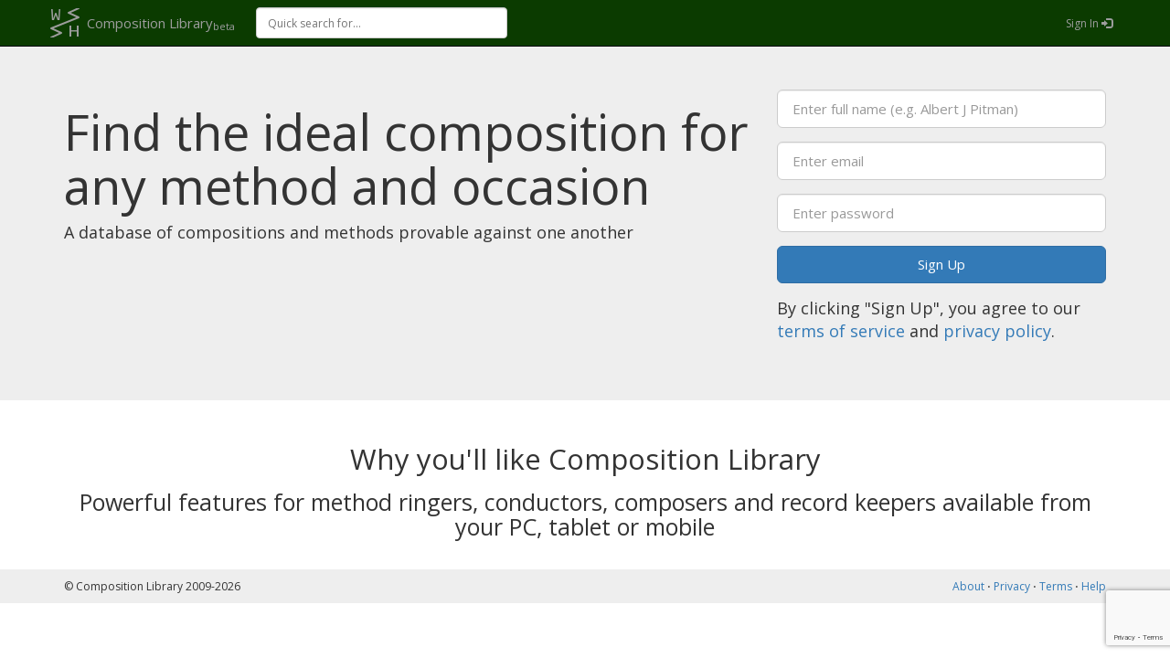

--- FILE ---
content_type: text/html; charset=utf-8
request_url: https://complib.org/
body_size: 1858
content:

<!DOCTYPE html>
<html>
  <head>
    <meta name="viewport" content="width=device-width, initial-scale=1.0" />
    
    <title>Composition Library</title>

    <link rel="icon" type="image/png" href="/icons/complib16.png" />
    <link href="https://fonts.googleapis.com/css?family=Open+Sans" rel="stylesheet" type="text/css" />
    <link href="https://fonts.googleapis.com/css?family=Droid+Sans+Mono" rel="stylesheet" type="text/css" />
    <link href="/lib/bootstrap/css/bootstrap.min.css" rel="stylesheet" />
    <link href="/lib/bootstrap-star-rating/css/star-rating.min.css" rel="stylesheet" />
    <link rel="stylesheet" href="/complib.min.css?c5f25deed82184adc441a1793f82170f" />
    

    <script>
      var appBaseUrl = '/';
      var pageVariables = null;
    </script>

    <!-- HTML5 Shim and Respond.js IE8 support of HTML5 elements and media queries -->
    <!-- WARNING: Respond.js doesn't work if you view the page via file:// -->
    <!--[if lt IE 9]>
      <script src="https://oss.maxcdn.com/libs/html5shiv/3.7.0/html5shiv.js"></script>
      <script src="https://oss.maxcdn.com/libs/respond.js/1.3.0/respond.min.js"></script>
    <![endif]-->
  </head>
<body>
  <nav class="navbar navbar-inverse navbar-fixed-top" role="navigation" style="background-color: #0B3B00;">
    <div class="container">
        <div class="navbar-header">
            <button type="button" class="navbar-toggle" data-toggle="collapse" data-target=".navbar-collapse">
                <span class="sr-only">Toggle navigation</span>
                <span class="icon-bar"></span>
                <span class="icon-bar"></span>
                <span class="icon-bar"></span>
            </button>
            <a class="navbar-brand" href="/">
                <span id="navbar-brand-icon"></span>
                <span id="navbar-brand-name" rel="tooltip" title="Home">Composition Library<sub>beta</sub></span>
            </a>
        </div>
      <div class="navbar-collapse collapse">
        <div id="nav-search">
          <input autocomplete="off" id="quick-search" type="search" placeholder="Quick search for...">
          <div id="quick-results" style="display: none;"></div>
          <span id="quick-spinner" style="display: none;"></span>
        </div>
        <ul class="nav navbar-nav">
        </ul>
            <ul class="nav navbar-nav navbar-right">
              <li><a href="/signin" rel="tooltip" title="Sign In">Sign In <span class="glyphicon glyphicon-log-in"></span></a></li>
            </ul>
      </div>
    </div>
  </nav>
  
<div class="jumbotron">
  <div class="container">
    <div class="row">
      <div class="col-md-8">
        <h1>Find the ideal composition for any method and occasion</h1>
        <p>A database of compositions and methods provable against one another</p>
      </div>
      <div class="col-md-4">
          <form id="guest-form" role="form" action="/signup" method="post">
          <input type="hidden" name="quick" value="true" />
          <div class="form-group">
            <input type="text" class="form-control input-lg" name="fullname" placeholder="Enter full name (e.g. Albert J Pitman)">
          </div>
          <div class="form-group">
            <input type="email" class="form-control input-lg" name="email" placeholder="Enter email" required>
          </div>
          <div class="form-group">
            <input type="password" class="form-control input-lg" name="password" placeholder="Enter password" required>
          </div>
          <div class="form-group">
                        <input type="submit" class="g-recaptcha btn btn-primary btn-block btn-lg"
                               data-sitekey="6LfjULokAAAAABh0BpXdUdr2gx_auPYbXB5gLwOr"
                               data-callback='onSubmit'
                               data-action='submit' role="button" value="Sign Up" />
          </div>
          <p class="small">
            By clicking "Sign Up", you agree to our <a href="/terms">terms of service</a> and
            <a href="/privacy">privacy policy</a>.
          </p>
        <input name="__RequestVerificationToken" type="hidden" value="CfDJ8PVQ5WOBGq1DhcrYOAbXRnI9hL4mwgvEqY-GZP5nuW4aqwmcFQHIZfZTkOi3C8kDAphvlcXXW4vYdriFmsxF48UptpoFAF-BWEkGxTG2ULWXsg4CTNF2osuaU10OTrc5OXIyMOEpdj9LjXzeGvjBaS0" /></form>
      </div>
    </div>
  </div>
</div>
<div class="container">
  <h1 class="text-center">Why you'll like Composition Library</h1>
  <h2 class="text-center">Powerful features for method ringers, conductors, composers and record keepers available from your PC, tablet or mobile</h2>
</div>
    <script src="https://www.google.com/recaptcha/api.js"></script>
    <script>
        function onSubmit(token) {
            document.getElementById("guest-form").submit();
        }
    </script>

  <footer>
    <div class="container">
      <div class="pull-left">© Composition Library 2009-2026</div>
      <div class="pull-right">
        <a href="/about">About</a> &sdot;
        <a href="/privacy">Privacy</a> &sdot;
        <a href="/terms">Terms</a> &sdot;
        <a href="/help">Help</a>
      </div>
    </div>
  </footer>
  <script src="/lib/jquery/jquery.min.js"></script>
  <script src="/lib/bootstrap/js/bootstrap.min.js"></script>
  <script src="/lib/bootstrap-star-rating/js/star-rating.min.js"></script>
  <script src="/lib/bootstrap3-typeahead/bootstrap3-typeahead.min.js"></script>
  <script src="/lib/es6-promise/es6-promise.auto.min.js"></script>
    <script>window.complibDebug = false;</script>
  <script src="/complib.min.js?b749912bb8a9d2c0d9af423f9448554a"></script>
  
<script defer src="https://static.cloudflareinsights.com/beacon.min.js/vcd15cbe7772f49c399c6a5babf22c1241717689176015" integrity="sha512-ZpsOmlRQV6y907TI0dKBHq9Md29nnaEIPlkf84rnaERnq6zvWvPUqr2ft8M1aS28oN72PdrCzSjY4U6VaAw1EQ==" data-cf-beacon='{"version":"2024.11.0","token":"abb92b8be66f4249a9d416b3a282d3f6","r":1,"server_timing":{"name":{"cfCacheStatus":true,"cfEdge":true,"cfExtPri":true,"cfL4":true,"cfOrigin":true,"cfSpeedBrain":true},"location_startswith":null}}' crossorigin="anonymous"></script>
</body>

</html>


--- FILE ---
content_type: text/html; charset=utf-8
request_url: https://www.google.com/recaptcha/api2/anchor?ar=1&k=6LfjULokAAAAABh0BpXdUdr2gx_auPYbXB5gLwOr&co=aHR0cHM6Ly9jb21wbGliLm9yZzo0NDM.&hl=en&v=9TiwnJFHeuIw_s0wSd3fiKfN&size=invisible&sa=submit&anchor-ms=20000&execute-ms=30000&cb=j7t3bux2s4hx
body_size: 48395
content:
<!DOCTYPE HTML><html dir="ltr" lang="en"><head><meta http-equiv="Content-Type" content="text/html; charset=UTF-8">
<meta http-equiv="X-UA-Compatible" content="IE=edge">
<title>reCAPTCHA</title>
<style type="text/css">
/* cyrillic-ext */
@font-face {
  font-family: 'Roboto';
  font-style: normal;
  font-weight: 400;
  font-stretch: 100%;
  src: url(//fonts.gstatic.com/s/roboto/v48/KFO7CnqEu92Fr1ME7kSn66aGLdTylUAMa3GUBHMdazTgWw.woff2) format('woff2');
  unicode-range: U+0460-052F, U+1C80-1C8A, U+20B4, U+2DE0-2DFF, U+A640-A69F, U+FE2E-FE2F;
}
/* cyrillic */
@font-face {
  font-family: 'Roboto';
  font-style: normal;
  font-weight: 400;
  font-stretch: 100%;
  src: url(//fonts.gstatic.com/s/roboto/v48/KFO7CnqEu92Fr1ME7kSn66aGLdTylUAMa3iUBHMdazTgWw.woff2) format('woff2');
  unicode-range: U+0301, U+0400-045F, U+0490-0491, U+04B0-04B1, U+2116;
}
/* greek-ext */
@font-face {
  font-family: 'Roboto';
  font-style: normal;
  font-weight: 400;
  font-stretch: 100%;
  src: url(//fonts.gstatic.com/s/roboto/v48/KFO7CnqEu92Fr1ME7kSn66aGLdTylUAMa3CUBHMdazTgWw.woff2) format('woff2');
  unicode-range: U+1F00-1FFF;
}
/* greek */
@font-face {
  font-family: 'Roboto';
  font-style: normal;
  font-weight: 400;
  font-stretch: 100%;
  src: url(//fonts.gstatic.com/s/roboto/v48/KFO7CnqEu92Fr1ME7kSn66aGLdTylUAMa3-UBHMdazTgWw.woff2) format('woff2');
  unicode-range: U+0370-0377, U+037A-037F, U+0384-038A, U+038C, U+038E-03A1, U+03A3-03FF;
}
/* math */
@font-face {
  font-family: 'Roboto';
  font-style: normal;
  font-weight: 400;
  font-stretch: 100%;
  src: url(//fonts.gstatic.com/s/roboto/v48/KFO7CnqEu92Fr1ME7kSn66aGLdTylUAMawCUBHMdazTgWw.woff2) format('woff2');
  unicode-range: U+0302-0303, U+0305, U+0307-0308, U+0310, U+0312, U+0315, U+031A, U+0326-0327, U+032C, U+032F-0330, U+0332-0333, U+0338, U+033A, U+0346, U+034D, U+0391-03A1, U+03A3-03A9, U+03B1-03C9, U+03D1, U+03D5-03D6, U+03F0-03F1, U+03F4-03F5, U+2016-2017, U+2034-2038, U+203C, U+2040, U+2043, U+2047, U+2050, U+2057, U+205F, U+2070-2071, U+2074-208E, U+2090-209C, U+20D0-20DC, U+20E1, U+20E5-20EF, U+2100-2112, U+2114-2115, U+2117-2121, U+2123-214F, U+2190, U+2192, U+2194-21AE, U+21B0-21E5, U+21F1-21F2, U+21F4-2211, U+2213-2214, U+2216-22FF, U+2308-230B, U+2310, U+2319, U+231C-2321, U+2336-237A, U+237C, U+2395, U+239B-23B7, U+23D0, U+23DC-23E1, U+2474-2475, U+25AF, U+25B3, U+25B7, U+25BD, U+25C1, U+25CA, U+25CC, U+25FB, U+266D-266F, U+27C0-27FF, U+2900-2AFF, U+2B0E-2B11, U+2B30-2B4C, U+2BFE, U+3030, U+FF5B, U+FF5D, U+1D400-1D7FF, U+1EE00-1EEFF;
}
/* symbols */
@font-face {
  font-family: 'Roboto';
  font-style: normal;
  font-weight: 400;
  font-stretch: 100%;
  src: url(//fonts.gstatic.com/s/roboto/v48/KFO7CnqEu92Fr1ME7kSn66aGLdTylUAMaxKUBHMdazTgWw.woff2) format('woff2');
  unicode-range: U+0001-000C, U+000E-001F, U+007F-009F, U+20DD-20E0, U+20E2-20E4, U+2150-218F, U+2190, U+2192, U+2194-2199, U+21AF, U+21E6-21F0, U+21F3, U+2218-2219, U+2299, U+22C4-22C6, U+2300-243F, U+2440-244A, U+2460-24FF, U+25A0-27BF, U+2800-28FF, U+2921-2922, U+2981, U+29BF, U+29EB, U+2B00-2BFF, U+4DC0-4DFF, U+FFF9-FFFB, U+10140-1018E, U+10190-1019C, U+101A0, U+101D0-101FD, U+102E0-102FB, U+10E60-10E7E, U+1D2C0-1D2D3, U+1D2E0-1D37F, U+1F000-1F0FF, U+1F100-1F1AD, U+1F1E6-1F1FF, U+1F30D-1F30F, U+1F315, U+1F31C, U+1F31E, U+1F320-1F32C, U+1F336, U+1F378, U+1F37D, U+1F382, U+1F393-1F39F, U+1F3A7-1F3A8, U+1F3AC-1F3AF, U+1F3C2, U+1F3C4-1F3C6, U+1F3CA-1F3CE, U+1F3D4-1F3E0, U+1F3ED, U+1F3F1-1F3F3, U+1F3F5-1F3F7, U+1F408, U+1F415, U+1F41F, U+1F426, U+1F43F, U+1F441-1F442, U+1F444, U+1F446-1F449, U+1F44C-1F44E, U+1F453, U+1F46A, U+1F47D, U+1F4A3, U+1F4B0, U+1F4B3, U+1F4B9, U+1F4BB, U+1F4BF, U+1F4C8-1F4CB, U+1F4D6, U+1F4DA, U+1F4DF, U+1F4E3-1F4E6, U+1F4EA-1F4ED, U+1F4F7, U+1F4F9-1F4FB, U+1F4FD-1F4FE, U+1F503, U+1F507-1F50B, U+1F50D, U+1F512-1F513, U+1F53E-1F54A, U+1F54F-1F5FA, U+1F610, U+1F650-1F67F, U+1F687, U+1F68D, U+1F691, U+1F694, U+1F698, U+1F6AD, U+1F6B2, U+1F6B9-1F6BA, U+1F6BC, U+1F6C6-1F6CF, U+1F6D3-1F6D7, U+1F6E0-1F6EA, U+1F6F0-1F6F3, U+1F6F7-1F6FC, U+1F700-1F7FF, U+1F800-1F80B, U+1F810-1F847, U+1F850-1F859, U+1F860-1F887, U+1F890-1F8AD, U+1F8B0-1F8BB, U+1F8C0-1F8C1, U+1F900-1F90B, U+1F93B, U+1F946, U+1F984, U+1F996, U+1F9E9, U+1FA00-1FA6F, U+1FA70-1FA7C, U+1FA80-1FA89, U+1FA8F-1FAC6, U+1FACE-1FADC, U+1FADF-1FAE9, U+1FAF0-1FAF8, U+1FB00-1FBFF;
}
/* vietnamese */
@font-face {
  font-family: 'Roboto';
  font-style: normal;
  font-weight: 400;
  font-stretch: 100%;
  src: url(//fonts.gstatic.com/s/roboto/v48/KFO7CnqEu92Fr1ME7kSn66aGLdTylUAMa3OUBHMdazTgWw.woff2) format('woff2');
  unicode-range: U+0102-0103, U+0110-0111, U+0128-0129, U+0168-0169, U+01A0-01A1, U+01AF-01B0, U+0300-0301, U+0303-0304, U+0308-0309, U+0323, U+0329, U+1EA0-1EF9, U+20AB;
}
/* latin-ext */
@font-face {
  font-family: 'Roboto';
  font-style: normal;
  font-weight: 400;
  font-stretch: 100%;
  src: url(//fonts.gstatic.com/s/roboto/v48/KFO7CnqEu92Fr1ME7kSn66aGLdTylUAMa3KUBHMdazTgWw.woff2) format('woff2');
  unicode-range: U+0100-02BA, U+02BD-02C5, U+02C7-02CC, U+02CE-02D7, U+02DD-02FF, U+0304, U+0308, U+0329, U+1D00-1DBF, U+1E00-1E9F, U+1EF2-1EFF, U+2020, U+20A0-20AB, U+20AD-20C0, U+2113, U+2C60-2C7F, U+A720-A7FF;
}
/* latin */
@font-face {
  font-family: 'Roboto';
  font-style: normal;
  font-weight: 400;
  font-stretch: 100%;
  src: url(//fonts.gstatic.com/s/roboto/v48/KFO7CnqEu92Fr1ME7kSn66aGLdTylUAMa3yUBHMdazQ.woff2) format('woff2');
  unicode-range: U+0000-00FF, U+0131, U+0152-0153, U+02BB-02BC, U+02C6, U+02DA, U+02DC, U+0304, U+0308, U+0329, U+2000-206F, U+20AC, U+2122, U+2191, U+2193, U+2212, U+2215, U+FEFF, U+FFFD;
}
/* cyrillic-ext */
@font-face {
  font-family: 'Roboto';
  font-style: normal;
  font-weight: 500;
  font-stretch: 100%;
  src: url(//fonts.gstatic.com/s/roboto/v48/KFO7CnqEu92Fr1ME7kSn66aGLdTylUAMa3GUBHMdazTgWw.woff2) format('woff2');
  unicode-range: U+0460-052F, U+1C80-1C8A, U+20B4, U+2DE0-2DFF, U+A640-A69F, U+FE2E-FE2F;
}
/* cyrillic */
@font-face {
  font-family: 'Roboto';
  font-style: normal;
  font-weight: 500;
  font-stretch: 100%;
  src: url(//fonts.gstatic.com/s/roboto/v48/KFO7CnqEu92Fr1ME7kSn66aGLdTylUAMa3iUBHMdazTgWw.woff2) format('woff2');
  unicode-range: U+0301, U+0400-045F, U+0490-0491, U+04B0-04B1, U+2116;
}
/* greek-ext */
@font-face {
  font-family: 'Roboto';
  font-style: normal;
  font-weight: 500;
  font-stretch: 100%;
  src: url(//fonts.gstatic.com/s/roboto/v48/KFO7CnqEu92Fr1ME7kSn66aGLdTylUAMa3CUBHMdazTgWw.woff2) format('woff2');
  unicode-range: U+1F00-1FFF;
}
/* greek */
@font-face {
  font-family: 'Roboto';
  font-style: normal;
  font-weight: 500;
  font-stretch: 100%;
  src: url(//fonts.gstatic.com/s/roboto/v48/KFO7CnqEu92Fr1ME7kSn66aGLdTylUAMa3-UBHMdazTgWw.woff2) format('woff2');
  unicode-range: U+0370-0377, U+037A-037F, U+0384-038A, U+038C, U+038E-03A1, U+03A3-03FF;
}
/* math */
@font-face {
  font-family: 'Roboto';
  font-style: normal;
  font-weight: 500;
  font-stretch: 100%;
  src: url(//fonts.gstatic.com/s/roboto/v48/KFO7CnqEu92Fr1ME7kSn66aGLdTylUAMawCUBHMdazTgWw.woff2) format('woff2');
  unicode-range: U+0302-0303, U+0305, U+0307-0308, U+0310, U+0312, U+0315, U+031A, U+0326-0327, U+032C, U+032F-0330, U+0332-0333, U+0338, U+033A, U+0346, U+034D, U+0391-03A1, U+03A3-03A9, U+03B1-03C9, U+03D1, U+03D5-03D6, U+03F0-03F1, U+03F4-03F5, U+2016-2017, U+2034-2038, U+203C, U+2040, U+2043, U+2047, U+2050, U+2057, U+205F, U+2070-2071, U+2074-208E, U+2090-209C, U+20D0-20DC, U+20E1, U+20E5-20EF, U+2100-2112, U+2114-2115, U+2117-2121, U+2123-214F, U+2190, U+2192, U+2194-21AE, U+21B0-21E5, U+21F1-21F2, U+21F4-2211, U+2213-2214, U+2216-22FF, U+2308-230B, U+2310, U+2319, U+231C-2321, U+2336-237A, U+237C, U+2395, U+239B-23B7, U+23D0, U+23DC-23E1, U+2474-2475, U+25AF, U+25B3, U+25B7, U+25BD, U+25C1, U+25CA, U+25CC, U+25FB, U+266D-266F, U+27C0-27FF, U+2900-2AFF, U+2B0E-2B11, U+2B30-2B4C, U+2BFE, U+3030, U+FF5B, U+FF5D, U+1D400-1D7FF, U+1EE00-1EEFF;
}
/* symbols */
@font-face {
  font-family: 'Roboto';
  font-style: normal;
  font-weight: 500;
  font-stretch: 100%;
  src: url(//fonts.gstatic.com/s/roboto/v48/KFO7CnqEu92Fr1ME7kSn66aGLdTylUAMaxKUBHMdazTgWw.woff2) format('woff2');
  unicode-range: U+0001-000C, U+000E-001F, U+007F-009F, U+20DD-20E0, U+20E2-20E4, U+2150-218F, U+2190, U+2192, U+2194-2199, U+21AF, U+21E6-21F0, U+21F3, U+2218-2219, U+2299, U+22C4-22C6, U+2300-243F, U+2440-244A, U+2460-24FF, U+25A0-27BF, U+2800-28FF, U+2921-2922, U+2981, U+29BF, U+29EB, U+2B00-2BFF, U+4DC0-4DFF, U+FFF9-FFFB, U+10140-1018E, U+10190-1019C, U+101A0, U+101D0-101FD, U+102E0-102FB, U+10E60-10E7E, U+1D2C0-1D2D3, U+1D2E0-1D37F, U+1F000-1F0FF, U+1F100-1F1AD, U+1F1E6-1F1FF, U+1F30D-1F30F, U+1F315, U+1F31C, U+1F31E, U+1F320-1F32C, U+1F336, U+1F378, U+1F37D, U+1F382, U+1F393-1F39F, U+1F3A7-1F3A8, U+1F3AC-1F3AF, U+1F3C2, U+1F3C4-1F3C6, U+1F3CA-1F3CE, U+1F3D4-1F3E0, U+1F3ED, U+1F3F1-1F3F3, U+1F3F5-1F3F7, U+1F408, U+1F415, U+1F41F, U+1F426, U+1F43F, U+1F441-1F442, U+1F444, U+1F446-1F449, U+1F44C-1F44E, U+1F453, U+1F46A, U+1F47D, U+1F4A3, U+1F4B0, U+1F4B3, U+1F4B9, U+1F4BB, U+1F4BF, U+1F4C8-1F4CB, U+1F4D6, U+1F4DA, U+1F4DF, U+1F4E3-1F4E6, U+1F4EA-1F4ED, U+1F4F7, U+1F4F9-1F4FB, U+1F4FD-1F4FE, U+1F503, U+1F507-1F50B, U+1F50D, U+1F512-1F513, U+1F53E-1F54A, U+1F54F-1F5FA, U+1F610, U+1F650-1F67F, U+1F687, U+1F68D, U+1F691, U+1F694, U+1F698, U+1F6AD, U+1F6B2, U+1F6B9-1F6BA, U+1F6BC, U+1F6C6-1F6CF, U+1F6D3-1F6D7, U+1F6E0-1F6EA, U+1F6F0-1F6F3, U+1F6F7-1F6FC, U+1F700-1F7FF, U+1F800-1F80B, U+1F810-1F847, U+1F850-1F859, U+1F860-1F887, U+1F890-1F8AD, U+1F8B0-1F8BB, U+1F8C0-1F8C1, U+1F900-1F90B, U+1F93B, U+1F946, U+1F984, U+1F996, U+1F9E9, U+1FA00-1FA6F, U+1FA70-1FA7C, U+1FA80-1FA89, U+1FA8F-1FAC6, U+1FACE-1FADC, U+1FADF-1FAE9, U+1FAF0-1FAF8, U+1FB00-1FBFF;
}
/* vietnamese */
@font-face {
  font-family: 'Roboto';
  font-style: normal;
  font-weight: 500;
  font-stretch: 100%;
  src: url(//fonts.gstatic.com/s/roboto/v48/KFO7CnqEu92Fr1ME7kSn66aGLdTylUAMa3OUBHMdazTgWw.woff2) format('woff2');
  unicode-range: U+0102-0103, U+0110-0111, U+0128-0129, U+0168-0169, U+01A0-01A1, U+01AF-01B0, U+0300-0301, U+0303-0304, U+0308-0309, U+0323, U+0329, U+1EA0-1EF9, U+20AB;
}
/* latin-ext */
@font-face {
  font-family: 'Roboto';
  font-style: normal;
  font-weight: 500;
  font-stretch: 100%;
  src: url(//fonts.gstatic.com/s/roboto/v48/KFO7CnqEu92Fr1ME7kSn66aGLdTylUAMa3KUBHMdazTgWw.woff2) format('woff2');
  unicode-range: U+0100-02BA, U+02BD-02C5, U+02C7-02CC, U+02CE-02D7, U+02DD-02FF, U+0304, U+0308, U+0329, U+1D00-1DBF, U+1E00-1E9F, U+1EF2-1EFF, U+2020, U+20A0-20AB, U+20AD-20C0, U+2113, U+2C60-2C7F, U+A720-A7FF;
}
/* latin */
@font-face {
  font-family: 'Roboto';
  font-style: normal;
  font-weight: 500;
  font-stretch: 100%;
  src: url(//fonts.gstatic.com/s/roboto/v48/KFO7CnqEu92Fr1ME7kSn66aGLdTylUAMa3yUBHMdazQ.woff2) format('woff2');
  unicode-range: U+0000-00FF, U+0131, U+0152-0153, U+02BB-02BC, U+02C6, U+02DA, U+02DC, U+0304, U+0308, U+0329, U+2000-206F, U+20AC, U+2122, U+2191, U+2193, U+2212, U+2215, U+FEFF, U+FFFD;
}
/* cyrillic-ext */
@font-face {
  font-family: 'Roboto';
  font-style: normal;
  font-weight: 900;
  font-stretch: 100%;
  src: url(//fonts.gstatic.com/s/roboto/v48/KFO7CnqEu92Fr1ME7kSn66aGLdTylUAMa3GUBHMdazTgWw.woff2) format('woff2');
  unicode-range: U+0460-052F, U+1C80-1C8A, U+20B4, U+2DE0-2DFF, U+A640-A69F, U+FE2E-FE2F;
}
/* cyrillic */
@font-face {
  font-family: 'Roboto';
  font-style: normal;
  font-weight: 900;
  font-stretch: 100%;
  src: url(//fonts.gstatic.com/s/roboto/v48/KFO7CnqEu92Fr1ME7kSn66aGLdTylUAMa3iUBHMdazTgWw.woff2) format('woff2');
  unicode-range: U+0301, U+0400-045F, U+0490-0491, U+04B0-04B1, U+2116;
}
/* greek-ext */
@font-face {
  font-family: 'Roboto';
  font-style: normal;
  font-weight: 900;
  font-stretch: 100%;
  src: url(//fonts.gstatic.com/s/roboto/v48/KFO7CnqEu92Fr1ME7kSn66aGLdTylUAMa3CUBHMdazTgWw.woff2) format('woff2');
  unicode-range: U+1F00-1FFF;
}
/* greek */
@font-face {
  font-family: 'Roboto';
  font-style: normal;
  font-weight: 900;
  font-stretch: 100%;
  src: url(//fonts.gstatic.com/s/roboto/v48/KFO7CnqEu92Fr1ME7kSn66aGLdTylUAMa3-UBHMdazTgWw.woff2) format('woff2');
  unicode-range: U+0370-0377, U+037A-037F, U+0384-038A, U+038C, U+038E-03A1, U+03A3-03FF;
}
/* math */
@font-face {
  font-family: 'Roboto';
  font-style: normal;
  font-weight: 900;
  font-stretch: 100%;
  src: url(//fonts.gstatic.com/s/roboto/v48/KFO7CnqEu92Fr1ME7kSn66aGLdTylUAMawCUBHMdazTgWw.woff2) format('woff2');
  unicode-range: U+0302-0303, U+0305, U+0307-0308, U+0310, U+0312, U+0315, U+031A, U+0326-0327, U+032C, U+032F-0330, U+0332-0333, U+0338, U+033A, U+0346, U+034D, U+0391-03A1, U+03A3-03A9, U+03B1-03C9, U+03D1, U+03D5-03D6, U+03F0-03F1, U+03F4-03F5, U+2016-2017, U+2034-2038, U+203C, U+2040, U+2043, U+2047, U+2050, U+2057, U+205F, U+2070-2071, U+2074-208E, U+2090-209C, U+20D0-20DC, U+20E1, U+20E5-20EF, U+2100-2112, U+2114-2115, U+2117-2121, U+2123-214F, U+2190, U+2192, U+2194-21AE, U+21B0-21E5, U+21F1-21F2, U+21F4-2211, U+2213-2214, U+2216-22FF, U+2308-230B, U+2310, U+2319, U+231C-2321, U+2336-237A, U+237C, U+2395, U+239B-23B7, U+23D0, U+23DC-23E1, U+2474-2475, U+25AF, U+25B3, U+25B7, U+25BD, U+25C1, U+25CA, U+25CC, U+25FB, U+266D-266F, U+27C0-27FF, U+2900-2AFF, U+2B0E-2B11, U+2B30-2B4C, U+2BFE, U+3030, U+FF5B, U+FF5D, U+1D400-1D7FF, U+1EE00-1EEFF;
}
/* symbols */
@font-face {
  font-family: 'Roboto';
  font-style: normal;
  font-weight: 900;
  font-stretch: 100%;
  src: url(//fonts.gstatic.com/s/roboto/v48/KFO7CnqEu92Fr1ME7kSn66aGLdTylUAMaxKUBHMdazTgWw.woff2) format('woff2');
  unicode-range: U+0001-000C, U+000E-001F, U+007F-009F, U+20DD-20E0, U+20E2-20E4, U+2150-218F, U+2190, U+2192, U+2194-2199, U+21AF, U+21E6-21F0, U+21F3, U+2218-2219, U+2299, U+22C4-22C6, U+2300-243F, U+2440-244A, U+2460-24FF, U+25A0-27BF, U+2800-28FF, U+2921-2922, U+2981, U+29BF, U+29EB, U+2B00-2BFF, U+4DC0-4DFF, U+FFF9-FFFB, U+10140-1018E, U+10190-1019C, U+101A0, U+101D0-101FD, U+102E0-102FB, U+10E60-10E7E, U+1D2C0-1D2D3, U+1D2E0-1D37F, U+1F000-1F0FF, U+1F100-1F1AD, U+1F1E6-1F1FF, U+1F30D-1F30F, U+1F315, U+1F31C, U+1F31E, U+1F320-1F32C, U+1F336, U+1F378, U+1F37D, U+1F382, U+1F393-1F39F, U+1F3A7-1F3A8, U+1F3AC-1F3AF, U+1F3C2, U+1F3C4-1F3C6, U+1F3CA-1F3CE, U+1F3D4-1F3E0, U+1F3ED, U+1F3F1-1F3F3, U+1F3F5-1F3F7, U+1F408, U+1F415, U+1F41F, U+1F426, U+1F43F, U+1F441-1F442, U+1F444, U+1F446-1F449, U+1F44C-1F44E, U+1F453, U+1F46A, U+1F47D, U+1F4A3, U+1F4B0, U+1F4B3, U+1F4B9, U+1F4BB, U+1F4BF, U+1F4C8-1F4CB, U+1F4D6, U+1F4DA, U+1F4DF, U+1F4E3-1F4E6, U+1F4EA-1F4ED, U+1F4F7, U+1F4F9-1F4FB, U+1F4FD-1F4FE, U+1F503, U+1F507-1F50B, U+1F50D, U+1F512-1F513, U+1F53E-1F54A, U+1F54F-1F5FA, U+1F610, U+1F650-1F67F, U+1F687, U+1F68D, U+1F691, U+1F694, U+1F698, U+1F6AD, U+1F6B2, U+1F6B9-1F6BA, U+1F6BC, U+1F6C6-1F6CF, U+1F6D3-1F6D7, U+1F6E0-1F6EA, U+1F6F0-1F6F3, U+1F6F7-1F6FC, U+1F700-1F7FF, U+1F800-1F80B, U+1F810-1F847, U+1F850-1F859, U+1F860-1F887, U+1F890-1F8AD, U+1F8B0-1F8BB, U+1F8C0-1F8C1, U+1F900-1F90B, U+1F93B, U+1F946, U+1F984, U+1F996, U+1F9E9, U+1FA00-1FA6F, U+1FA70-1FA7C, U+1FA80-1FA89, U+1FA8F-1FAC6, U+1FACE-1FADC, U+1FADF-1FAE9, U+1FAF0-1FAF8, U+1FB00-1FBFF;
}
/* vietnamese */
@font-face {
  font-family: 'Roboto';
  font-style: normal;
  font-weight: 900;
  font-stretch: 100%;
  src: url(//fonts.gstatic.com/s/roboto/v48/KFO7CnqEu92Fr1ME7kSn66aGLdTylUAMa3OUBHMdazTgWw.woff2) format('woff2');
  unicode-range: U+0102-0103, U+0110-0111, U+0128-0129, U+0168-0169, U+01A0-01A1, U+01AF-01B0, U+0300-0301, U+0303-0304, U+0308-0309, U+0323, U+0329, U+1EA0-1EF9, U+20AB;
}
/* latin-ext */
@font-face {
  font-family: 'Roboto';
  font-style: normal;
  font-weight: 900;
  font-stretch: 100%;
  src: url(//fonts.gstatic.com/s/roboto/v48/KFO7CnqEu92Fr1ME7kSn66aGLdTylUAMa3KUBHMdazTgWw.woff2) format('woff2');
  unicode-range: U+0100-02BA, U+02BD-02C5, U+02C7-02CC, U+02CE-02D7, U+02DD-02FF, U+0304, U+0308, U+0329, U+1D00-1DBF, U+1E00-1E9F, U+1EF2-1EFF, U+2020, U+20A0-20AB, U+20AD-20C0, U+2113, U+2C60-2C7F, U+A720-A7FF;
}
/* latin */
@font-face {
  font-family: 'Roboto';
  font-style: normal;
  font-weight: 900;
  font-stretch: 100%;
  src: url(//fonts.gstatic.com/s/roboto/v48/KFO7CnqEu92Fr1ME7kSn66aGLdTylUAMa3yUBHMdazQ.woff2) format('woff2');
  unicode-range: U+0000-00FF, U+0131, U+0152-0153, U+02BB-02BC, U+02C6, U+02DA, U+02DC, U+0304, U+0308, U+0329, U+2000-206F, U+20AC, U+2122, U+2191, U+2193, U+2212, U+2215, U+FEFF, U+FFFD;
}

</style>
<link rel="stylesheet" type="text/css" href="https://www.gstatic.com/recaptcha/releases/9TiwnJFHeuIw_s0wSd3fiKfN/styles__ltr.css">
<script nonce="s39JUy120Q3oerkcxzv90g" type="text/javascript">window['__recaptcha_api'] = 'https://www.google.com/recaptcha/api2/';</script>
<script type="text/javascript" src="https://www.gstatic.com/recaptcha/releases/9TiwnJFHeuIw_s0wSd3fiKfN/recaptcha__en.js" nonce="s39JUy120Q3oerkcxzv90g">
      
    </script></head>
<body><div id="rc-anchor-alert" class="rc-anchor-alert"></div>
<input type="hidden" id="recaptcha-token" value="[base64]">
<script type="text/javascript" nonce="s39JUy120Q3oerkcxzv90g">
      recaptcha.anchor.Main.init("[\x22ainput\x22,[\x22bgdata\x22,\x22\x22,\[base64]/[base64]/bmV3IFpbdF0obVswXSk6Sz09Mj9uZXcgWlt0XShtWzBdLG1bMV0pOks9PTM/bmV3IFpbdF0obVswXSxtWzFdLG1bMl0pOks9PTQ/[base64]/[base64]/[base64]/[base64]/[base64]/[base64]/[base64]/[base64]/[base64]/[base64]/[base64]/[base64]/[base64]/[base64]\\u003d\\u003d\x22,\[base64]\\u003d\\u003d\x22,\[base64]/wpfCkCbDijwdTsKLQ09LciUQEsK6ZUdaBMOFIMOuWlzDj8OuQ2HDmMKIwpRNdXvCvcK8wrjDpl/Dt23Dg1xOw7fCrcKqMsOKYMKYYU3Dj8OrfsOHwobCjArCqTxUwqLCvsK1w4XChWPDpBfDhsOQLMKmBUJNDcKPw4XDvcKkwoU5w7/DscOidsO0w6BwwowpWz/DhcKPw7whXwt9woJSBhjCqy7ChwfChBlvw5ANXsKjwrPDohpqwot0OUDDlTrCl8KcHVFzw483VMKhwo8ORMKRw7M4B13Cg1rDvBBEwo3DqMKow6YYw4d9DC/DrMOTw7rDsxM4wrLCuj/[base64]/DvMKBwqRdPGzDg35ow41Uw4LDnEsBw6IdQVVOYmnClyAuBcKTJMKZw7hqQ8Ouw7/CgMOIwrcDIwbCrsKCw4rDncKIY8K4Cz1gLmMbwpAZw7cNw59iwrzCpSXCvMKfw4oswqZ0JsOpKw3Cgw1MwrrCj8OWwo3CgRbCnUUQUsK3YMKMHsOzd8KRCk/CngcJOSs+d0zDjhtSwpzCjsOkYcKpw6oAW8OWNsKpM8KNTlhPayRPEBXDsHIuwq5pw6vDi1tqf8Kmw4fDpcOBIMKmw4xBPmUXOcOEwoHChBrDsgrClMOmV01RwqoxwqJ3ecKOZC7ChsOgw6DCgSXCgURkw4fDsm3DlSrCuBtRwr/DvsOcwrkIw48xecKGO17Cq8KOE8Ovwo3Dpxoewp/DrsKiHykSecOvJGgZTsOda0/DnMOKw7DDml5jCjwBw4LCrcOpw6w3wpjDqGzCgxB8w7zChAFmwqcIfxADQkPCocKVw5fCg8Kew7IrLDTCnyZPwoRwCcK9W8KNwqTCpiIzXhHCuULCqVI5w6kPw5PDgD8nfEBnGcKhw7hnw75ewoIYw4bDjTzDsinDmMK/wq/DmjkNTcOKwrLDvxkHXMK7w77DksK8w53Dl0/Ch2BhUMOAJcKKBcKWwoXDncKZOTFAwozCusOXZkoGH8KkDDXCiHcOwqpyeBVucsOPYmzDpXvCvcOQVcOFQQDCoE0uLcKhWMKow6vDtGFdScO6wqrDusKPw5HDqBdhwq1gO8Oew7oIAGTCuTNcCShaw7Y6wrwtNsO/HAF0VcKofRfDh3wqZ8KIwqE1w7/CnMO1Z8K8w5jDqMKKw6AQMw3CksKkwqXCn2fCklgjwpZOw69zw5rDr1zCksOJJcKrw7IdHMKcasKnwrY+O8ObwrBuw67DvsKMw4LCkyjCinRuasOJw6M8PDfCnMKhCcKGaMO0Ywc7F33CnsOUcD4NTMOaeMO+w4Q0EnnCskM/IRJJwqhDw4k8QcOoV8Oyw5TCsAnCinAqW2jDhBjDp8KlXMKsPEE/w4h6TCfDjhN4wos0wrrCtMK+HxHCgFfCncOYe8K8YMK1w7kzQ8KLLMKjXRDCuQ8CcsO/wrPCiXEPw6HCpMKJRcKqccOfBFNHwowtw6Ryw5ZZeiMfJFXCvTbDj8OtDSsrw7PCssOgwrfDhD1NwooVwo3DqDTDvx4NwqHCjMO6BsOBEMKtw4dmK8KywotXwp/CtsKwKDQgecO4DMKxw5HDg1Iww4h3wprCiXPDjntqUsKlw5AuwpsgI3jDocOsfnTDvj54fsKfDlTCtWbCqVXDlRNQGMKJMsKNw5vDiMK8w4/[base64]/XTXDo2vCnnJsw4IDf8KvQcOhw5LCs8KULWDDlsOjwrXDpsKSw5dUw79zUcK5wr/CssKmw6zDnWHCksKFCCJ7Y2LDtMObwpAaWzQuwq/DklVWbMKKw5U8a8KGZEfClR/[base64]/DnMOpw63CpMKZaHMGesOhGsONwrAhwo0zb1fDlcOBwoMXwo7Cn2/DnHPDk8KkaMKITTYTOcKPwq5VwrzDujDDvcOWUsO2cSzDpsKJVcKRw5ItfDEfDF1Na8OOf3rCu8OHccO8w7PDtcO3SsKAw7llw5TCscKEw4sKw7smP8OTADJkw6JSfsOBw5BhwroQwo7DucKKwrTCuC7CmsO/e8KyCSpIXx4uGMOtQ8K5w7dGw4DDuMOUwqXCusKMw6XConRMRyQeHA1kKB9vw7DDnsKfA8OhCiLCtUPDpMOfwonDkjPDkcKRw5ZbIBXDug9Hw4t8L8Ojw7sqwp5LExHDksO1DMORwqBtRR8Cw4/CtMOnIAzClsK+w5LCnmbDgMKBW2ZIwr4Vw6UAbMKXwrdLbALCi0ddwqokRcOkJm/CuWPDtz/Cj31sOsKcDsKIWcOlLMO2QcO/w6tQL2knZg/[base64]/CnTXCmVh1wprDpQh0w4jCt8O6AMOiUcO1Gh/DrFHClsOiNMOUwrlyw5XCmcKewobDsA0bGcOPUk/Cq2jCt3jCvWjDglcGwrZMQMK3wo/[base64]/Di37DgcO4I8KqPx7DjcK/wp3DgsKcIDDDncOIVsKQw6RCwo7Cs8Olwr3CvMOKYjXCmn/CvcKKw7ZfwqjCocKuIhgSD29mwofCoVBuCi3CinljwpDCq8Kcwq8aT8O9w4Bbwp5RwodEe2rCksO0w60wWcOWwotzSsOBwrolwovDlzl2BsOZwr7Dl8Oew459wpzDoBbCjWoBByBoWWPDnsKJw7ZFUnsRw5rDgMK4w5/DvW3Ch8OWA14/wp7CgWlwQsOvwoDDt8OqKMOzIcKbw5vDoFUCR1TDlD/DrcKXwpbDlljCnMOjCxfCsMK4w7wKWVPCk0nDpSnDpy/[base64]/DqTEmeMOLI3HDhhBhGGt/[base64]/CjMKVwo1QbcKrwrYAwrUKCMO3dTR9KsOlw5NWWmJEwp4vSsKpwrh3woYkC8KvbkvDkMKawrghw4fDjcOvJsKPwoJwZcK2UmHDgXbCpHzCpX0qw5cKXRBLNxHDhBlyNMOowq19w7HCk8Onwp/CiHswK8OzZsOvSnlyLsOUw4Arwo/ChDNJw60gwoxEwp7CrTZ/HD1lM8KNwrvDtRTCt8K9woDCmQnCgWzDnxQMwqnCkCZHwoTCkz0PTsKuEnAva8K+Q8KDFX7DrsKYCsKMwrrDp8KcHT5Twq1KT0xyw7Z3w4/CpcOhw5fDhA/DisKUw6MLaMOEFB/CocO0fmVfw6bCk0LDuMK4IcKDQVR8IiHDt8OHw4XDkjLCuSTCiMOjwrcAC8K1wpfCkgDCuXM9w7RrMsKWw7jChMKrw5XCqMOqYw7Ds8OnGjDCnQhfEsKDwrErNFpLAyJ/w6hMw6AQRlUVwp3DuMOxR2DClRlDQcOLeQHDqMKFdsKGwqQxLibDv8KZVQ/CvcO7DRh7JsOjScKyHsKyw73CnsOjw61Ib8OMBMOqw4Y6Nk3CicK0cFLClwFGwqQQwrBEEV/CnkNhw4QhZBvDqxLCgMODw7UBw6Z/N8KCCsKZScOqa8OCwpHDisOaw5XDu0wAw4M+BHZKdSkwKcKeX8KHBcKLfsOwfyMIwqBDwqzChMK5R8OGTMOiwrV/M8OpwoAIw4PCscOkwrBTw6cJwojCmRgxGD7DiMOXf8KswpDDlsKqGMKbVsOLC0bDj8K/w6XCn0p8w4rDr8OuBsOYw5dtDcOWw6/DpzsFJgJOwqogEGvDtV0/w5nChsKOw4Y3wp7DlcOOwo/[base64]/w43Dm8KkCAzDlB1yRMONAcKMw5XDnAtkw7JRw6TDkEZcU8KjwpfCgcOMw4zDhcKzwpciN8Kfwp1GwpvDgTQlamUsV8KuwrHDlMKVwqDCgMOAaFNEUQpcDMK/w4hSw4Jnw7vDpsOVw4HDthJQwoM2wp7DqMOcwpbCl8OAN043woARLBYcwp/[base64]/Cjy3CpsOnw4MKwqXCjwLDtnEsw7TDoXjCngDDgcOKY8K0wo/DgUENKHfDn2YfB8O9e8OKVQUEKE/[base64]/[base64]/[base64]/w67CrsK5w5/ChE7Cq0luMwJSaWFbUMKlIh9iw6/DqcKVESkFL8OeFw1OwobDh8OEwoFLw4vDjX3Dr37CusKJB3rDgVshD3Rgel4tw5lXwo/Col/Cj8OTwp3CnmA0wqbCnmEIw43CkjQBHQHCuD7DgsKrw6Fow6rCo8Omw7XDjsK4w65fY3oQPMKtImYKw7/Ct8OkG8OpLMO1CsKVwrXDuDM9PcK9LsO+w7c7w6HChi/CtCnDssKMwpjCpktRZsORN0ktKzzCg8KGwooQw6rChcOxP1fCtxISOMOPw51dw6QqwrFVwozDv8KrZFTDqsKDwr/CsU/[base64]/[base64]/[base64]/DtcKgWivDvcO0BMOEIzoYI1nCvhBiwqDDncOFVcKTwoDCp8OVLigWw4ZPwpMydMK/F8KVHjgqH8OddlMow5ERKsOAw5vDl3w0SsKqdMORAMKiw54mwooDwo3CncOTw5vCmyoNTE7CssK1wpl2w7szKyzDkgXCssOmCwXDlsKewp/CvMKbw4HDrg8ue1kYwo93w6vDlsOzwrE7S8OzwqTDvFxXwqrCqAbDhmTDuMO4w6c/[base64]/Mn0Jw6HDssKcd8OaZsK4w7kEwofCgcKoW8K4wr54wrTDgwkUPR5lw63Dh3kHKMKmw44iwpvDgMO+VXd6CMKgfQHCuEPCtsODF8KYJjPCvsOVwr7DhxnCr8KPZxgmw5UrQx3CkHoewr5cNsKUwo5+K8OkXyPCtUBawro4w63CmHpywr0NP8O9CQrCoy/CjSoKH01IwptSwp/[base64]/ChAN6w7ZGw7MLYALDksObw7LCm8OVwotdLsKIwoTDqVnDmcO0Mh4NwpTDpk8bM8Kqw64fw5U9SsKPeSwXZmxIwoVrw4HCu1sTwovCrsOCK2nDuMO9w4DDlMO7w53CmsKTwqQxwrtfw4XCu1BPwoHCmFQRw6XCisK5wq5iw6/[base64]/dC3CuMOZDMO/U8KAwoAGwovCuWXCgsOQC8KYOMK4wocKccK7w513wp3CnMOdWX17acOkw7Y+bsKnXD/DlMOTwooOQcKGw7/[base64]/dytxVcOENsKDSMOyO8Obwp3DqkrDg8KJw5zCpSPDpzl8RBbCoBA+w7xCw5M/[base64]/[base64]/w7twwrvDrcOZwqJ9HW7DtcOdAxFwI3dSwpzDh0Uzw5rCqMKlU8OMCn5dw40YXcKRw5zCjMO0wpPChsOkAXh6BSBhOH0CwqjDrwRJWMKKw4YmwqpvIMKUSsK/PsKBw5/DsMKndcOEwprCvMK1w7MQw4wNw5M1TsO3Vjx0wpvDkcOIwqrCvMKcwovDpnjCrHHDgsOowoJGwo/CmsK4TsK/w5piXcOFwqfCrxwnMMKpwqQzw4YewpfDpMK4wpxgE8O+bcK4woHDjC7ClWfDjld+XD0PNWnClsKwAMOoGUZiLELDpCNgAg0Ow6clW33DrzY+PgHCjDdbw4J4wq5PZsOTS8Ozw5DDuMKsH8Oiw7Q5LHU/a8K8w6TDg8O0wo0ewpRlw7zCs8Kyf8OIwosxRMKDwronw53DtMOZwpdsOsKDN8OXY8Oow4ZPwqo1w6EEw7nDlBhRw5fDvMKzw5tgdMKKKhzCuMKiWi/CikHDgMOjwoLCsTgIw7HCg8O1b8OpfMO4wr0xWV98w67DuMOXwrhKbXfDiMOQwpvCk0Fsw7jDpcO3Cw/DssOHVGnCp8OQHADCn28GwrbCjizDpEF2w6E4Q8KbdR5JwofCtcOVw63Di8Kaw7HDiXNCK8Kgw57CtsKYamd5w5jDoEFNw4HDg1BNw5rDvsOVC2HDs2TCrsKPLWFMw5TCm8OBw5MBwrLCsMO/wopxw77CkMK2I31ibw5yJcKhw5PDh102w5wlA0zDoMOXXcO8DMOXXQV1wr/DtRlmwp7CpB/DiMOEw5wZYsOBwqJZQ8KWY8KJw50rw7/DjsKsRk7DlcKKwqjDucKBwq7Co8KdAg45w5N/Tk/DlcOrw6TChMOhwpXCpsKpw5nDhg/[base64]/c8OPMMOgB8K5S3cjw6A0wrFqY8OEOsOXIj4Kw4nCrcKEwr7CpUoww6YYw6rCtMK3wrozRMO0w5/DpwPCnVrDlcK5w6ppfMK1wo0hw43DpsOGwrjCnwzCgBwGDsOewpwkc8KHEMKPVzVxdXl9w4/CtsKTT1Y9ZMOvwr9Qw7wVw6ctEmBmfzUBL8KPMMOHwqjDicOZwpHCtkDDlsOZAsKHHsK+G8Oyw6nDhsKRw5zCrDHCjiZ/OksxcV3DmcOLb8OhK8KRBsKfwooUDElwcTjCri/CpQ1SwqjCnFx+esOLwp3DtcKow4xVw7w0w5nDkcKmwpLCo8OhCcKNw7nDksOcwp8VSAnDiMKuw4LCr8OEITzDvcOZw5/DvMKDOyjDjSciwqR3L8O/worCmyEYw714SMOKSVYcXGlKwoLDtWgNN8KUSsK7JTM1VzgWL8OGw5LDn8KdacKMeiRnGiLCunkGWgvCgcKlwp/Cn2rDvlLDjsO0wp/DswbCnx3Cp8KTEsK3P8KzwpXCqcO7HMK0T8O2w6DCsAjCqXzChncWw4jCrsOgMBFiwqzDij1Cw6I5w4tjwoBrE19rwqwGw6FBXShmR0jCk2rDmsKRfhNFw7geUlXDoVU8V8O4RMOSw5XDuwnCnMKvwr/[base64]/[base64]/CqnLCo8OjwqfDp1XDmsOOwrQeLy8Cwql0w7UTwoDChMOBccK3LsOCPhPCtsOwS8OWUU5xwovDpsOiwqLDhMKew7PDr8Ktw4F2wq/Cp8OQdMOCHMOtw4puwpsywoM+NDbDvsOSM8O/wooVw6Jvw4AYKyhEw6xvw4VBJMOMLGBGwpHDlcO/w63DhcK/SiDDhTvDin/[base64]/w53CqCrDj8O6PcK5wozChh8pDEbDlcK1wq/ChXXCiFoWwo8WC0nCpMKawrM+asOYF8KUXnR2w4vDo3odw5RQY1fDkMOMHEgUwrROw4DDp8OZw5MVwq/CrMOHasKsw60gVCsjOgBSSMO9M8O6woQBwrVew7ZWQ8OqYyxfBToCwoTDlB3DmsObJV8rb347w73Con5AfVhMAmXCk3DCtTVoUEQRwqTDr1XCrRRjI39OeHYrBsKRwos0WC/ClsOzwrQhwpxVacOjQ8OwHENUX8OVwpJCw45jwoXCmMKKRsOvFn/ChcO8KsKgw6LCvjpQw6vDsk3Cpz/CvMOvw73DscOewr84w6MdARU/wqkMYSNFw6fDvcO8HsK+w7nChsONw64mO8KoEBhCw48BIMK/[base64]/DnnrCpAnDoR06wrLDicK5w7JpXSzDlTDCmMKdw4Ytw7fDhsKPwqDCr0PCh8Okwr7DosO1wqkSVTvCiWzCuxlZHWrDmm4cw5Iyw43CjF3Ch2TCvsOtwr3CoRl3wpLCgcK0w4gkWMOPw65IbmDCg0l7ccOOw6gXw47DscOZw7/DksK1e3fCncOgwrvCoEXDtcKDPsKuw67Cr8Kqwr3CgREdMcKeb2l3w6F9w6p2wo0cw7NDw7fDhksOCsKnwqN8w4JEcWgLwonDmxXDpsKCwq/Cuj7Ci8OFw5nDq8O+YVlhGEhgHEoPMMO2w4/DtMKRw7R2CncPBMKew4B5bAjDvApcZnvCpyxfGgs1wqHDn8K/[base64]/[base64]/Dt8KNdgvDh8OgwozCjyDDgVhLwrfCvhRTwqvDoRnDlMOAw5NIwojCl8O/w7RewrsgwrVQw7MRGsOpL8O6JxLDtMO8FwUWZ8KAwpU3w4vDtTjCuB5aw7DCqsKtwrZ/I8K8KnjDkMOgNsOeeR/Cq0bCpMKGUTpNXjnDhcOqXk/CncOpwpXDuRHCsTHDi8KCwpBAKT4AJsObbhZ6w7Iow5pPTcKWw5lgdXjDu8O8worDqsKGYcOBw5p/Gk/DkkrCncKvF8O0w4bDhMKwwrXDpsOgwq/DrE1lwogiJmDChkZDem7DmynCsMK6w6fDkFcJw7JSw4AZwr49a8KMU8OZG37ClcKyw6w9OT5SOcOIAjJ8Y8KMwrwccMOKHMKGR8KofxPDoEF8KMOJw7JpwoTCkMKWwpfDmsOdZQJ3wqADJcO8wpnDrsKQNsOYJcKJw6c5w5RGwoHDnHnCj8KwH04/bmXDhXjCnHIGVHxhdiTDjQjDgxbDicOXdgoLVsKtwrLDuhXDtAPDucOUwp7CucOdwo5jw5BrDVbDtlnCrRDDuwvDlSXDmcOANMKeRMKRw7rDhHszaljCmsOJwqJSw5xDWRfDrxsZKRZUwoVPKhlPwo8kwr/[base64]/EUXCuFnCvUbDpG3ChsKhTsOWe8ObUVnDr8OPaSbDvGtXbADDjMKED8Krwp1WKw44csOPMMKHwqYqCcKZw7vDnRUmRxHDrwRrwpdPwp/DiW3Cs3FRw6t2woLDim/DqMK5VsKrwqHClABVwrPDvHJ7cMK+Yktlw7UNw7lVw7t5wp40ScONLsKMdsKXa8O/bcOnw4fDq0HCkGXCl8KbwqnDnMKISUjDoTwgwrvCpMO6wrnCk8KFODdGwp1BwrjDj2w8RcOjw77Ckh85wrl+w4sQZcOkwqvDtmY8QmlEKcOCAcOiwqweMsO0Q17DoMKhFMOzKcOrwpkMYMOmQcOpw6phVgHCmTnCggZIw4k/UVzCu8OkW8K8w4BqSMOaZ8KrMF/CucOUacK/[base64]/[base64]/DiMKew65Nw7jDmHbCrVDCty/DmVgrwqrDl8OXw7EKC8Kzw7nCisKGw4dvW8OrwqrDvMOmaMOQOMOrw5cZMh1qwq/Dlm7DksOke8OPw6BRw7FzOMO3LcOZw7c9wp8iUTbCuy5aw67DiiI2w7oZYS7ChcKdw5fCqW3CrDZFeMOjFwzCvcOaw5/CgMOewp7Dq38cO8OwwqB5bRHCrcOgw4VbExJyw47Cv8KlScKQw6sANzbCs8Kaw7owwq5eE8Kgw5HDpsO2wofDh8OdfWPDv3BzFHPDoRZ3bxpAZcOPw7V4U8KUdMOYa8OSw4UuccK3wpgsHsKcecKjVXgmwpDCtMK5YMKmVnsAHcOMa8OYw5/DoD0YFThGw5MDwpDCtcK1wpQsEMOrR8O8w6wpw73DicOvwph/ScOuf8OdJCjCo8K2w6lEw7B8FmxWSMKEwopmw7Qqwp8wV8KuwrYowrV1CMOTOcOlw4MbwrnCtF/Cg8KUw7XDgMOwCggVd8OzQRvCmMKYwoVtwpfCpMOsOsK7wq3DsMOnw74hSMKhw4Q6Wx/DijMaXsK4w5DDhcOFw505ZVPDiQnDssKadX7DgBx0YcOPAFTDm8Ked8OlAsOTwoYdIMO/w7HDvMOLw5vDgg9YaivDvgcbw5p3w5QbYsKJwqHCj8KGw5c+w6zCnQIEwoDCrcKrwq/DkkQSwotDwrt0G8Kpw6fChyPClFHCg8Kcb8KqwpnDhcKZJMOHwrPCqcOKwpcQw69vbxHDk8KbT3stwrDCosKUwo/[base64]/fcKPwrJBFDvCvHvDocKOwrLDvcOVwq5qwprCtQ5gFMOow5V7woBfw5JYw7TCgcKZB8KswrnDk8KkTUIFECbDpXEUAcKQwoAcVWwVZxjCu3LDmMKqw5EDGMKew7IDRMOkw67DjcKLe8O0wrVrw5pVwrjCslTClSvDlcOyHMK/[base64]/Dh1sUwqTCkAhBwovDtcKCM3owMsKuBEhMX1rDj8KNW8KKwpnDrsO1LVMXw5F/IMOTc8O+EcKSIsOOKsKUwoDDqsOeJEHCoC0ww4zCh8KoX8Ktw6N6wp/[base64]/DpsKzWsOGEsOoE8K7YMOBdmxPAB9ZJcKzLllBwqvCu8OaP8K1wqFOwqg/[base64]/[base64]/CpsK7BhQYKMKBLSbCmcOEwoZ8w5tEwpYEwpPCvsO5eMKQw4XCuMKqwqphbGbDhMKzw6fCg8KpNx9tw6/DqcK0N17CpcOcwoXCp8OFw6jCsMK0w6ERw4HDj8KiN8OwfMOEAVDDn0vCksO4cwXCtcKVwr7DtcOCSGg7BFI4w5lzw6Fzw6xBwrJvKkrDl2bDrhLDg2U9S8KIGgx5w5Iwwp3DmG/CosKywpI7acOmQn/Dvz/CpcKLXWvCgn7ChS0IRMOeflIgYHDDt8ODw406wo81BsOOw4HCsF/DqMOiwp0hwofCulLDqDceMQvCjApJScKBL8OlB8O2KMOCA8Oxcj/DpMKGN8OMw6XDscKde8Kdw5d8XnXCjF7DjjvCgsOPwqhfaF/DgQfCqFotwrB9w4kAw7JxZTZJw6xpbMO2w7ZcwqpSKV7Ci8Oxw6rDhsO/w7wXZAPDvT82AsOlfcO2w5IuwoXCrsOCPsOuw4nDrF3DoBTCohbCtUvDrsKXVHnDmB8zPnjCuMOYwqDDvsOnwqrCnsOewpzDkRhfQyhkwqPDijpkY3UaHXs5Q8OVwqzDlykKwqnDmjxmwoAdYMODBcOrwofCkMOVf1rDi8KTDmwawrjDscOnUzg8w4lVLsO/wrXDs8K0w6Qpw7Imw4fCp8KqR8OzG3hFKsKxwrghwpbCm8KeFsOXwonDvmfDksKVR8O/ScKqw5osw4DDqSwnw7zDlMOJworDimXCiMK6NMKSHDJRBytIJB19wpZ+V8KXfcOYw6TCpMOpw5XDiRXCtMKuLGLCg3bCmMOCw4NiSj9Hwqtmw4Efw5XChcOOwp3DgMKbYMKVKGs1wq8WwoJLw4MIw4/DscKGLknCqcOWRXjCjinCshvDl8ODwprCnMKcV8KUZcOzw6kQYMOsD8KQwpQtVDzDi0bDnsOnw4PDtwUHE8KOwpsAElw7eREXwq3CnXbCrE0uEGbDuH/Dn8Ktw4rDu8Olw53Ctjt0wovDkwPDtMOmw4XDkHBJw6leP8OYw5PDlF0BwrfDkcKpw51YwpjDpkfDllLDh2/CgMOZwpLDpSDDucKNf8OXZSrDoMO+c8KKFnhld8K4ZsOpw6LDlsKwbsOTwobDp8KecsOYw4x6w4rDr8Kyw6xbFmfChsKmw7dEYMOsYmrCs8OfNgXCoiMAa8KwMn7DuQw8AcO0P8OKRsKBeW8ScRUSw6fDnlAgwrASCsOJw4rCkcK/w49nwq98wq3CtsKeLMOpwoY2YiDDo8KsKMO2wqgDw6M3w7HDosK6wo8Mw4nDl8KFw68yw4/CuMK2w43CgcKhw5oEKkHDtMOKCMOVwpXDgXxFwobDkBJQw7QYw4E8IsKzw6AwwqpvwrXCvktNw4zCt8OAcnTCuEwPPR0Ow7Z3GMK+XwY/[base64]/[base64]/DjWcSRsK2D8Otw5NDfUPCkcO8G3h0XAd3YjdgEcO3HTnDnRfDmlApwqDDul1ew7x8woXCpGbDvClYT0TDvsOzSk7DgXQPw6HDsSPCi8O3FMKgLyZxw77CmG7Cv0lCwpvCjcOUMsOdE8KQwpHDg8OIJVQHMh/CocOTI2jDrsKXLcOZZsKcRn7CvQUjw5HDmC3ChAfDmRwywo/[base64]/DgcKqwpHDn8OnIRnCmDLCkcOSw5jDtTHDg8O5w7pTQjHCunlqGlzCiMOabFIvw7fClMO4QWxpTsKrbkfDhcOVRGnDhcO6w6l7PDpRKsO2YMKVAgk0KlzDhCTCrwkRw4bDvcKNwoZubi3DmHxdEsKTw6TCsQ/Cr2TCn8OZccK0wr8mPsKnNVR2w6RtIsOcK1lGwpvDvk4sQTtowqrDqhE5wrgww7ItV1wKDsKXw7V4w6NJU8Kxw7tGHcK7OcKQai/Dr8Oaai1Nw7jCjcO+XCADPW3DpMOsw7RVLjIgw7YxwqnDn8O+VMO9w6QGw5jDiFfDq8O3wp3DqcOMXcOJQcOdw4zDr8KLc8KWNMKDwqvDhALDhmbCiE1VMx/Dp8Ocw6jDpjTCssOkwrVSw7LCkUsBw5TCpw4+ZMKYIFfDn3/[base64]/wpPCvXIsw6rDrsOvwqdTfcKPPsOCw4oJw7zChSTCnsKww7/Ci8Obwo9Xw7TDhcKfMjR+w5DCrcKdw7t2f8OWRzszw4g8SkTDjMOCw6h3X8OiMAlnw6DCi19JUk0rK8O9wrrCsltlw4UBUcKqLMOZwq3Dn0/[base64]/CvBtmw5fDoMKYAzZXfcOrR8Onw6TDkBPDisKPw4LCi8O8RcO6GsK3U8OBw4vCghbDl2hpw4jDsGJRfjtww6F7cXE/w7fChGbDncO/FcOBTsKPdcKJwrTDjsK5aMO6w7vCvMOWW8OHw4jDssK9JSTDhSPDiEPDqTklfRcCwqDDlQHCgsOQw5jCu8Ojwo5bFMKCw6hWP29Bw6pOw5JIw77DtwESwq7CtxIXW8OXwozCt8KVTV3CjMOaCMOnGsOnFBYoKE/CocKsccKsw5REw7vCuCgiwoYDw77Cs8KFSUhocQEvw6DDqz/DpT7Cu0XDvsOKQMOhw6zDsnPDj8KfQQvDhBt1wpcqRMKswpbDvsOGFsO6wrrCn8K9HVXCkGLCnDXCgGzDoy0swoMEA8KiG8Kvw5oaIsKvwr/CmsKxw70wDk/DmMOGGVRnDMOXZMK+XSTCg2LCtcOXw7JYLE7CgShNwokHNcOyd0YrwrDCrsOIIcKfwrrClQNeCcKzAHgrcsKXfmfDn8KDbVDCicKNwqdyNcKAw5TDocKuYU86Yh/[base64]/CoxLDp8Ojw4ZrazrDlcOvw5fDvhBzfMOvwptSw4llw7MdwrnCsj8qQT3ClGjDvsOfTcOewpt2w47DhMO3wpTDjcO9BGdMZm3DiRwNw4zDvjMABsOkX8KNwrDDm8OjwpvDhsKHw70Zc8OhwrDCk8K5RMKjw6AsbcKVw4rCgMOicMKPMSHCkx/DiMOcwoxudlsyW8OAw5jDv8K7wqFdw7dxw5Fww6lkwoUPw4lyB8K8LgY/wqnDm8OBwonCrsKCPB8yw47CmcORw6BnSiXCkMOmw6E/WMK2bQdLJ8K5JSU2w4dDK8O4LilKOcKtwrVCLsKITk7ClHkWw71kwr7Dk8O5wonCpHTCq8KwMcKTwrrCicKVIDDCosKuwobDigLDq31Aw5bDshhcw4BmX2zChsK3wpPCn1DDkE/DgcONwqlwwrwxw44QwrcYwrDDmTcUHcOLdMKxw4PCvT5pwr1UwrseBMO9wpzCgTTCu8K9FMO+fcKNwp3DnVzDqhRgwozChsOew7UqwotOw6nCicO9bw7DgmRPPVDCtCnCogrCqj9ifR/CqsK8NxVewqjCvELDgMOdWMOpMkh0YsOxYcK/w73ChVvClsKzB8O3w7/[base64]/[base64]/Do8OQwolJwroPST3DgAwjUg7DhsOUYcOBMMOVwpvDuSs4UcOSwqM2w47CsVo9ecOfw6sZw5DDrsKawqoBwqIcZlZsw7kkKQfCusKhwo4Lw6bDiRBiwpZMUSloeU/ChmJ4wrjDncK+dsKBPMOmTVnClMKBw5TCtsKBw5lDwoddLCzCpiHCkxN5w5TDsGU6MVPDs0RBZx03w4PDvsKyw6Erw6nCi8OsVcO7GcKwAsKtOlZ2wpvDnibDh0vDtBvCt33Cp8K8OcKWXX8fMk9XBsOsw4xEw7w6XsKkwqXDj207IiAIw7nDiCAOeBPCti8/worCphoFLcKVaMKqwrzDm01Mwp0hw4/Ch8KIwqPCoiYOwp5Uw7I9wq7DuRlvwo4bGAMvwrgoMMOOw6jDt0UUw6UlA8OawqLCncOhwq/CgmQsTktUDVjCkMOgZgfDi0JsRcOveMKYwqk2woPDpMORJxhpacKIIMOCScO0wpQPwr3DgcK7OMKNAcKjwopoRWdZw58Xw6RzWTlWLg7Cj8O9NFbDhMOlwpXCvxzCpcKAwpPDvkokexx0w5LDjcOWTnwAw5UYF30eWwDDvhV/[base64]/DsMKQwoRvE8KHwoM5wqbCvADDlsOYGQnCuXAgTiDCgMOGP8KXw5snwoLDvMOww4/ChMKIMMOnwp1Yw5zCkRvCj8OywqDDuMKbwqJtwo1BRUpMwrsFEcOuCsOdwpopw5zCncKKw71qGSTDm8O3w5TCqwLDssKsGcOOw4XCnMObw6LDocKEw5HDqCUdHmcyN8O/[base64]/w7l0w79Ewp4LaiAbwo/[base64]/w53CpMOHFkMawpvDuSJvw6zDokNyfEDClVHCocOlTBkPw5rDmsOTwqYwwrLDjD3CnXrCnCTDjVEGOwTCq8K6w65ZC8KADyJ0w7gOw5cawrbDtAMkM8Oew5fDrMKKwr/DusKVMMKwZcO5IsKnXMKkAMOaw6DCm8OxOcKTT2U2wo7CksK4RcKlecO2Gw/DkAnDosOVwrrCksKwIChNwrHDu8KAw7Ykw7fCocOFw5fDgcKdGQ7DvU/CijDDnHrCt8OxAETDuSggRsOAwpkcd8KcGcKgwoo0wpHCln/DqEUgw4TCvMKHw7sNZsOrPw4HeMOpPnLDpiTDm8OwdT0uRcKeWhtYwrxrREjDhU0yDmzCssOUwr9ZUFjCkEfCtHrDpS8Kw4V+w7HDocKvwozCn8K+w7vDj2nCgMKrDVbDusOrI8K+wqwEFsKLc8O1w6kzw7Y1N0TDuQ7DgAw/NsKdWWDCmi7Dj08oTVJIw7kLw6lgwr0ZwqDCv3fDicOOw5QVd8OQJXzCjFRXwpzDj8OeVn5Vd8KhEsOHQ0vDmcKKDg5sw5c4I8OTRMKCAXlsHMO2w5LDhnl0wq4pwrzCimbCvBfCkBMIfHjCmMOCwqTCisKjZl/Dg8OGTw8xLH09w7DChMKkZsKjF2zCq8OmOQpBRgoow7hTX8K1wpzCk8O/wo9pG8OYE28awrnCvT1VUsKZwqLCpAwiEgBAw7rCm8OFKMOmwqnCilVjRsKTAFPCt1DDoE4Yw7A5EMOpAsOHw4fCpB/[base64]/CvsKWwoFeccOJwr3CtMKRKcOhw5rCh8KUwpXDrmNhOMKcwqJ/w7cNOsK1wrnDg8KOay3Cm8OqUSPCh8KlATDChsOiwpLCr3XDsTbCr8ORwptXw6/[base64]/DknzDvMOxwrxZw5DDqMOqw6DChn3Dv8Klw6BHcsOpYg/CtsOIw4dbf2Jsw6UgTsOzwpjCpX3DssOhw5rCkBHCssO5cUnDnGHCuj/DqyVvPsK0UcKxZsKMDMKZw5k2Q8KaVxRRwoVNYMKPw5rDlSRcHmZnbFM5w6zDkMKYw6B0WMOiOzVPd0F1I8Oqfk5ANWIeF1AMwq8WTcKqw7BqwpTDqMKOwqJbODhPYsOTw6RRwo/CqMOwGMO0HsOew7PClsOAKWgxw4TCnMKEIcKyUcKIwovDh8O8w6BnZmUeT8KvQytyYkE1wr/DrcOoKRM0eHVnfMKowqx4wrR6w4Q4w7s5w6XCuWgMJ8Ozwrs7C8O3wq7DvC8YwpjClEzDrMKcWmXCvMOzFxsQw7J7w6Jyw4wYUsKyYMKnJl/CsMK4GsKQQx82W8Oqw7QKw4xBFMODZmAXwojCkHcMNsKyLwvDrUzDvcKzw4rCkmUeVMKaB8KBFwnDh8OXNAvCv8Ojf0DCisKfaVTDlMOGBzrCthXDvyHCvTPDuSzDtyEDwpHCnsOHTcKGw5Qzw5tjwrXCrsKtMWRNPzUAwrjDgcKOw4sEwrXCt3vCuwUAKn/CqcKGdA/[base64]/[base64]/w5LCm8Kvw68Uw7BPw6B0w6LDvMOOQ8OCH8Ovw6MmwrYQBcKXC0k2w5rCl2MFw7LCjQ8Gwr/[base64]/[base64]/DmUx6w5/Do8KPwpYrXjfCsi17w6DCm1ECIVzDknlwXsKywqZrFMODQixVw7fCr8Kpw7HDrcOCw77DuWLDjsKSwq/CjnbCjMOmwrbChsOmw41UO2TCm8Ksw4nClsOfeQFnN0jDtcKew58wfcK3Z8K6w4oWYcK/w7I4wr3CrsOxw5bDm8K6w5PDnk3DqwfDtAPDnsOnDsK1csOOKcOAwo/DpsKUNVnCsh5hwrUgw48TwqvCvsOAwr90wrDCtlAqcWd4wowVw5bDvifCt1lhwpHDrh42CVHDkVN6wq/CsCzDucOSRH1ANsO7w7PCjcKHw6cjHsK1w6bDkR/[base64]/w7bCjsKCVsOqBXrDisKPIcKfwokifALCisO3wpUfIMK8wrrDmx0CZcOjeMKmwrTCosKKMibCrcKpBcKBw6HDilbCsyfDsMOcOV4aw6HDkMO3Z2c7w4V2w6sFScOcwrBidsKKwrrDtTTDmhUtR8OZw6nCoToUw7nCsAM4w5VHw4lvw4o/KE/DtCbCkV3DkMOGZMOwCMKXw63DiMKNwqM0w5TDtsKCHMKKw6NxwogPfG4FMzlkwp/CmsKgOwbDvcKOasKTD8KOL3LCv8Krwr7Ds248WQjDosKtY8OzwqMmXDDDiVlDw4XCpD3Ds3nDicO2EcONTkTDkDPCpUzDgMOJw4rCs8OrwpPDqSsZwo/DscKHCsKcw45Lc8K6ccK5w403AsKPwolDfsKkw53CozQsBhvCtcKsTClTw7N7w7fCq8KGbMK2wpZXw6rCkcO0L1sZFMOdK8OiwobCvWbChw\\u003d\\u003d\x22],null,[\x22conf\x22,null,\x226LfjULokAAAAABh0BpXdUdr2gx_auPYbXB5gLwOr\x22,0,null,null,null,1,[21,125,63,73,95,87,41,43,42,83,102,105,109,121],[-3059940,746],0,null,null,null,null,0,null,0,null,700,1,null,0,\x22CvYBEg8I8ajhFRgAOgZUOU5CNWISDwjmjuIVGAA6BlFCb29IYxIPCPeI5jcYADoGb2lsZURkEg8I8M3jFRgBOgZmSVZJaGISDwjiyqA3GAE6BmdMTkNIYxIPCN6/tzcYADoGZWF6dTZkEg8I2NKBMhgAOgZBcTc3dmYSDgi45ZQyGAE6BVFCT0QwEg8I0tuVNxgAOgZmZmFXQWUSDwiV2JQyGAA6BlBxNjBuZBIPCMXziDcYADoGYVhvaWFjEg8IjcqGMhgBOgZPd040dGYSDgiK/Yg3GAA6BU1mSUk0GhkIAxIVHRTwl+M3Dv++pQYZxJ0JGZzijAIZ\x22,0,0,null,null,1,null,0,0],\x22https://complib.org:443\x22,null,[3,1,1],null,null,null,1,3600,[\x22https://www.google.com/intl/en/policies/privacy/\x22,\x22https://www.google.com/intl/en/policies/terms/\x22],\x22wfgE/jmldK+Gyt7MRyge03B5FsMPTAzGeIm2ba1+ymA\\u003d\x22,1,0,null,1,1767987830766,0,0,[67,49,188,106],null,[155,96,158],\x22RC-uFEXwHeWBRsYiA\x22,null,null,null,null,null,\x220dAFcWeA6Vw4umOYIxiOUDnagyoejmacgleIPOKnX-NWoELFbECnjusIvKCNXB73RcsVYuG_X33Fp2CD48uQtb_BUHnsn-i83o3A\x22,1768070630843]");
    </script></body></html>

--- FILE ---
content_type: text/css
request_url: https://complib.org/complib.min.css?c5f25deed82184adc441a1793f82170f
body_size: 5146
content:
body{font-family:"Open Sans","Helvetica Neue",Helvetica,Arial,sans-serif;padding-top:50px}footer{background-color:#eee;margin-top:24px;padding:10px}a{cursor:pointer}.nav>li>a{padding-left:8px;padding-right:8px}.nav .tooltip-inner{white-space:nowrap}.tooltip{z-index:500}.collection-search-tooltip .tooltip-inner{min-width:100px;max-width:800px}.breakwordwrap{word-wrap:break-word}.fit-label{white-space:nowrap;text-align:left}.nonbreaking-container{break-inside:avoid}@media(max-width: 767px){h1{font-size:18px;line-height:20px}h2{font-size:16px;line-height:18px}h3{font-size:14px;line-height:16px}h4{font-size:12px;line-height:14px}#nav-search{width:275px;float:none !important}#quick-results{width:275px;max-height:calc(100vh - 100px);overflow-y:auto}#navbar-brand-name{display:inline-block}#nav-user{width:auto !important;text-align:left !important}.nav .tooltip{visibility:hidden}.nav .glyphicon{float:right}.index-also-featured-title-container{width:280px}#index-news .news-counts{float:right;font-size:60%;margin-top:3px}}@media(min-width: 768px){#nav-search{width:275px}#quick-results{width:300px}#navbar-brand-name{display:none}.index-also-featured-title-container{width:280px}#index-news .news-counts{float:right;font-size:33%;margin-top:19px}}@media(min-width: 992px){#nav-search{width:275px}#quick-results{width:400px}#navbar-brand-name,#nav-username{display:inline-block}.index-also-featured-title-container{width:390px}#index-news .news-counts{float:right;font-size:45%;margin-top:16px}}@media(min-width: 1200px){#nav-search{width:275px}#quick-results{width:500px}.index-also-featured-title-container{width:390px}#index-news .news-counts{float:right;font-size:50%;margin-top:16px}}#nav-search{float:left;margin:8px 0 0 8px;position:relative}#nav-search input{border:1px solid #ccc;border-radius:4px;color:#555;height:34px;padding:6px 12px;width:100%;-webkit-box-shadow:inset 0 1px 1px rgba(0,0,0,.075);box-shadow:inset 0 1px 1px rgba(0,0,0,.075);-webkit-transition:border-color ease-in-out .15s,box-shadow ease-in-out .15s;transition:border-color ease-in-out .15s,box-shadow ease-in-out .15s}.navbar-collapse.in{overflow:visible}.navbar-brand{background:transparent url("/icons/complib32_mono.png");background-repeat:no-repeat;background-size:32px;background-position:left;padding-left:40px}#quick-spinner{background:transparent url("/icons/spin.gif") no-repeat center center;display:block;height:16px;position:absolute;right:8px;top:8px;width:16px;z-index:10}#quick-results{background:#eee;border:1px #ccc solid;border-bottom-left-radius:6px;border-bottom-right-radius:6px;border-top:0;font-size:13px;margin:0 0 0 5px;padding:3px;position:absolute;z-index:9999}#quick-results a:hover{text-decoration:none}#quick-results .group{list-style:none;padding:0;margin:0}#quick-results .group:last-child{border-bottom-left-radius:4px;border-bottom-right-radius:4px;overflow:hidden}#quick-results .heading{background:#222;color:#eee;display:block;padding:3px;margin-bottom:3px}#quick-results .selected a{background-color:#ccc}#quick-results .more{background:#eee;border:1px #ccc solid;border-radius:3px;color:#222;display:block;font-size:11px;margin:3px 3px 6px 3px;padding:3px;text-align:center;text-decoration:none}#quick-results .highlight{color:#005580;font-weight:bold}#quick-results .result{cursor:pointer;display:block;overflow:hidden;padding:4px;text-indent:20px;text-overflow:ellipsis;white-space:nowrap}#quick-results .result-method{background:transparent url("/icons/method16.svg") no-repeat 6px center}#quick-results .result-composition{background:transparent url("/icons/composition16.svg") no-repeat 6px center}#quick-results .result-collection{background:transparent url("/icons/collection16.png") no-repeat 6px center}#quick-results .result-composer{background:transparent url("/icons/user16.png") no-repeat 6px center}#nav-user{overflow:hidden;text-align:right;-ms-text-overflow:ellipsis;-o-text-overflow:ellipsis;text-overflow:ellipsis;white-space:nowrap;width:160px}.panel .table-bordered{border-left:none;border-right:none}.panel .table-bordered th:first-child,.panel .table-bordered td:first-child{border-left:none}.panel .table-bordered th:last-child,.panel .table-bordered td:last-child{border-right:none}.checkbox3{height:20px;margin-bottom:4px}.checkbox3 div{border:1px solid #ddd;cursor:default;display:inline-block;margin-right:4px;text-align:center;width:20px;height:20px;-webkit-user-select:none;user-select:none}.checkbox3-bold div{border:2px solid blue;color:blue;font-weight:bold}.checkbox3[data-value=true] div:before{content:"✓"}.checkbox3[data-value=false] div:before{content:"✗"}.checkbox3 span{vertical-align:top}.checkbox3-input div,.checkbox3-input span{cursor:pointer}.flagbox-group-size3{min-height:109px}.flagbox-group-size4{min-height:133px}.flagbox-group-size5{min-height:157px}.flagbox-group-size6{min-height:181px}.flagbox-group-size7{min-height:205px}.flagbox-group{margin-bottom:8px;overflow:hidden;min-height:inherit}.flagbox{border:1px solid #ddd;border-radius:4px;float:left;min-height:inherit;margin:2px;padding:4px 8px 4px 4px;vertical-align:top}.flagbox strong{display:block;margin-bottom:6px}.flagbox ul{display:inline-block;padding-left:8px;vertical-align:top;margin-bottom:0}.flagbox li{list-style:none}.flagbox li>ul{padding-left:24px}.well-errors ul{list-style:none;margin-bottom:0;padding-left:0}.row-header{font-weight:bold}.row-property{margin-bottom:4px}.row-property>*:first-child{font-weight:bold}.panel-heading>.btn-group{float:right;margin-top:-7px;margin-right:-12px;margin-left:16px}.panel-group .panel{overflow:visible}.blueline-container{overflow-x:auto;overflow-y:hidden}.blueline-container .private{width:18px;height:18px;background-size:18px;margin-bottom:3px;margin-right:4px}.blueline-container a{display:block}.blueline-container object{pointer-events:none;width:100%}.blueline-column{float:left;width:200px}.modal-footer-text{float:left;margin-top:4px}.modal-bluelineconfig-checkbox-fix{margin-bottom:-5px}#modal-bluelineconfig input[type=text],#modal-bluelineconfig select{margin-bottom:8px}#modal-bluelineconfig-linestylelist{border:1px solid #ccc;border-radius:4px;height:224px;margin-top:10px;margin-bottom:4px;overflow-y:scroll;padding:4px}#modal-bluelineconfig-linestylelist ul{list-style:none;margin:0;padding:0}#modal-bluelineconfig-linestylelist li{border-radius:2px;cursor:pointer;height:24px;line-height:20px;margin-bottom:1px;padding:2px}#modal-bluelineconfig-linestylelist li:hover{background-color:#ddd}#modal-bluelineconfig-linestylelist .selected{background-color:#ccc}#modal-bluelineconfig-linestylelist .linepreview{float:right;height:2px;line-height:4px;margin-top:8px;margin-right:8px;pointer-events:none;text-align:center;width:50%}.modal-compositionlayoutconfig-topmarginfix{margin-top:-5px}#index-news>ul{list-style:none;margin:0;padding:0}#index-news>ul>li{border-top:1px solid #ddd;padding:16px 15px}#index-news time{color:#aaa;font-size:85%}#index-news .news-title{font-size:115%;font-weight:bold}#index-news .news-content{margin-left:16px;text-align:justify}#index-recent-list ul{list-style:none;margin:0;padding:0}#index-recent-list li{padding:4px 15px}#index-recent-list li:not(:last-child){border-bottom:1px solid #ddd}#index-featured-composition-panel-body{padding:10px}#index-also-featured-list ul{list-style:none;margin:0;padding:0}#index-also-featured-list li{padding:4px 15px}#index-also-featured-list li:not(:last-child){border-bottom:1px solid #ddd}#index-also-featured-list .rating-featured-high{font-size:14px;float:right}#index-also-featured-list .rating-text{font-size:x-small}.index-also-featured-title-container{text-overflow:ellipsis;overflow:hidden;white-space:nowrap}#index-topcontributor-list .nav{padding:4px;border-bottom:1px solid #ddd}#index-topcontributor-list .nav>li>a{padding:4px 12px}#index-topcontributor-list .nav>li.active>a,#index-topcontributor-list .nav>li.active>a:hover,#index-topcontributor-list .nav>li.active>a:focus{background-color:#ddd;color:inherit}#index-topcontributor-list .index-topcontributor-list-ul{list-style:none;margin:0;padding:0}#index-topcontributor-list .index-topcontributor-list-ul>li{padding:4px 15px}#index-topcontributor-list .index-topcontributor-list-ul>li:not(:last-child){border-bottom:1px solid #ddd}#help-nav{background-color:#f7f5fa;border-radius:5px;overflow:hidden;position:fixed;top:92px}#help-nav>ul>li{padding-top:0px;padding-bottom:0px}#help-nav>ul>li>ul>li>a{font-size:90%;padding-left:48px;padding-top:6px;padding-bottom:6px}.provisional{background-image:url("../icons/provisional.svg");width:32px;height:32px;background-size:32px;display:inline-block;vertical-align:bottom}.provisionalsmall{background-image:url("../icons/provisional.svg");width:16px;height:16px;background-size:16px;display:inline-block;vertical-align:bottom}.private{background-image:url("../icons/noentry.svg");width:32px;height:32px;background-size:32px;display:inline-block;vertical-align:bottom}.privatesmall{background-image:url("../icons/noentry.svg");width:16px;height:16px;background-size:16px;display:inline-block;vertical-align:bottom}.false{background-image:url("../icons/false.svg");width:32px;height:32px;background-size:32px;display:inline-block;vertical-align:bottom}.falsesmall{background-image:url("../icons/false.svg");width:16px;height:16px;background-size:16px;display:inline-block;vertical-align:bottom;margin-bottom:4px}.falsetight{background-image:url("../icons/false.svg");width:16px;height:16px;background-size:16px;display:inline-block;vertical-align:bottom}.deleted{background-image:url("../icons/trash.svg");width:32px;height:32px;background-size:32px;display:inline-block;vertical-align:bottom}.layout-list{background-image:url("../icons/list16.png");width:16px;height:16px;background-size:16px;display:inline-block;vertical-align:bottom}.layout-1column{background-image:url("../icons/1column16.png");width:16px;height:16px;background-size:16px;display:inline-block;vertical-align:bottom}.layout-2column{background-image:url("../icons/2column16.png");width:16px;height:16px;background-size:16px;display:inline-block;vertical-align:bottom}.layout-3column{background-image:url("../icons/3column16.png");width:16px;height:16px;background-size:16px;display:inline-block;vertical-align:bottom}.layout-6column{background-image:url("../icons/6column16.png");width:32px;height:16px;background-size:32px;display:inline-block;vertical-align:bottom}.design-places-group{display:inline-block}#method-search-b .row,#method-search-c .row{margin-top:4px;margin-bottom:4px}#method-search-b hr{margin-top:12px;margin-bottom:12px}#method-search-length-preset{width:128px}.rating-container{clear:right;float:left}.rating-stars{font-size:x-large}.rating-star{float:left;margin-top:2px;margin-right:4px;font-size:x-large}.rating-text{font-size:x-small;margin-right:4px}.rating-featured{float:left;margin-top:-4px;margin-right:4px;font-size:x-large}.rating-grid{font-size:small}#composition-search-b .row,#composition-search-c .row,#extendedsearch-b .row{margin-top:4px;margin-bottom:4px}#composition-search-b hr,#composition-search-c hr,#extendedsearch-b hr{margin-top:12px;margin-bottom:12px}#composition-search-length-preset{width:128px}.composition-search-method-checkbox{margin-top:5px;text-align:right}.composition-search-method-list-item .col-xs-1{margin-bottom:8px}.composition-search-mnemonics{font-size:75%;line-height:10px}#composition-edit .container .row{margin-top:4px;margin-bottom:4px;line-height:34px}#composition-edit-methods table{width:100%}#composition-edit-calls table{width:100%}#composition-edit-performancedescription{font-size:75%;line-height:14px}.composition-edit-tab-error-count{color:red;display:inline;margin-left:4px}.composition-edit-derived{color:#a9a9a9}.composition-results-toolbar{margin:8px 0}.composition-results-toolbar .num-results{margin:4px 0}.composition-results-toolbar .pagination{margin:0 0}.composition-results-toolbar .view-toolbar{margin:0 0}#collection-search-b .row{margin-top:4px;margin-bottom:4px}#collection-search-b hr{margin-top:12px;margin-bottom:12px}.composition-button{padding-left:8px;padding-right:8px;background:transparent url("/icons/composition16.svg")}.method-button{padding-left:8px;padding-right:8px;background:transparent url("/icons/method16.svg")}.design-button{padding-left:8px;padding-right:8px;background:transparent url("/icons/compass-drafting-solid.svg")}.symmetry-horizontal{padding-left:24px;line-height:24px;width:24px;background:transparent url("/icons/symmetry-horizontal.svg") no-repeat left center}.method-search{background:transparent url("/icons/composition16.svg")}.composition-search{background:transparent url("/icons/method16.svg")}.method-search,.composition-search{background-position:4px center;background-repeat:no-repeat;padding-left:24px}#performance-search-b .row{margin-top:4px;margin-bottom:4px}#performance-search-b hr{margin-top:12px;margin-bottom:12px}#user-view-a{position:relative}#user-view-avatar{position:absolute;right:15px}#user-view-avatar img{width:128px;height:128px}#user-add-fullname{font-size:115%;font-weight:bold;vertical-align:middle}.user-search-online{color:green;font-size:6px;margin:5px 4px 0 4px;text-shadow:0 0 8px green;vertical-align:top}.user-search-offline{color:red;font-size:6px;margin:5px 4px 0 4px;vertical-align:top}#news-edit-content{font-family:monospace;resize:vertical;white-space:nowrap}.composition-layout-container{break-inside:avoid;overflow-x:auto}.composition-layout-container table{border-spacing:0;font-family:"Droid Sans Mono","Consolas","Courier New",monospace;font-size:111%;margin-bottom:4px;border-collapse:separate}.composition-layout-container th{font-weight:normal;border-bottom:1px solid #000}.composition-layout-container .coursehead{text-align:left !important;white-space:pre}.composition-layout-container .methodcalling>span:hover{background-color:#ccc;border-radius:2px;cursor:pointer}.composition-layout-container .namedblock{padding-left:6px;padding-right:6px !important;border-bottom:none !important}.composition-layout-container .namedblockline{border-right:1px solid #000;border-radius:4px;padding-left:6px;padding-right:6px !important;border-bottom:none !important}.composition-layout-container .namedblockspacer{border-top:none !important;padding-left:6px;padding-right:6px !important;border-bottom:none !important}.composition-layout-container .startofsection td{border-top:1px solid #000}.composition-layout-container .endofsection td{border-bottom:1px solid #000}.composition-layout-container .title{font-size:150%}.composition-layout-container .grid-title{display:inline-flex}.composition-layout-container .subtitle{line-height:16px;margin:3px}.composition-layout-container .composer{line-height:16px;margin:3px}.composition-layout-container .methoddetails{padding-top:8px}.composition-layout-container .musicsummary{padding-top:8px}.composition-layout-container table td.falseforward{color:#f0f}.composition-layout-container table td.falsebackward{color:red}.composition-layout-container .course-layout th,.composition-layout-container .course-layout td{padding-right:24px;text-align:center}.composition-layout-container .course-layout .methodcalling{text-align:left}.composition-layout-container .course-layout .courselength{padding-left:12px;padding-right:0px;text-align:left;border-bottom:none !important}.composition-layout-container .course-layout .last-column{padding-right:0px}.composition-layout-container .lead-layout td:first-child{padding-right:24px}.composition-layout-container .lead-layout th,.composition-layout-container .lead-layout td{text-align:center}.composition-layout-container .lead-layout .methodcalling{text-align:left}.composition-layout-container .lead-layout .leadheads{text-align:center;padding-right:6px}.composition-layout-container td.brace{width:2px}.composition-layout-container td.top{border-top:1px solid #000}.composition-layout-container td.bottom{border-bottom:1px solid #000}.composition-layout-container td.left{border-left:1px solid #000;padding-right:2px}.composition-layout-container td.right{border-right:1px solid #000;padding-left:2px}.composition-layout-container td.brace.footnote{width:24px;text-align:left;font-size:75%;line-height:0;position:relative;vertical-align:baseline;padding-left:2px}.composition-layout-container .private{width:18px;height:18px;background-size:18px;margin-bottom:3px;margin-right:4px}.composition-layout-container .music-score{font-size:60%;margin-left:16px;display:inline-block}.popover{max-width:none}.popover-content{padding:6px}.composition-layout-small{font-size:10px}.method-layout-title{font-size:150%}.grid-title{font-size:100%;display:inline-flex}.grid-container{padding-bottom:16px}.grid-column-1{column-count:1}.grid-column-1 .method-layout-title{font-size:300%}.grid-column-2{column-count:2}.grid-column-2 .method-layout-title{font-size:200%}.grid-column-3{column-count:3}.grid-column-3 .method-layout-title{font-size:150%}.grid-column-6{column-count:6}.grid-column-6 .method-layout-title{font-size:75%}.table-centred th:first-child,.table-centred td:first-child{text-align:left}.table-centred th,.table-centred td{text-align:center}.table-allcentred th,.table-allcentred td{text-align:center}#print-friendly-link{float:right;margin-top:10px}.print-container{margin:8px;padding-top:0}.print-container .print-group{page-break-inside:avoid}.print-container footer{background:none;font-size:x-small}#collection-edit-contributors-headings{font-weight:bold}#collection-edit-contributors>div{padding:2px 0}#collection-edit-contributors .glyphicon{cursor:pointer}#collection-edit-entries-headings{font-weight:bold}#collection-edit-entries>div{padding:2px 0;cursor:pointer}#collection-edit-entries>div:hover{background-color:#ddd}#collection-edit-entries>.editing{background-color:#ccc}#collection-edit-entries>.editing:hover{background-color:#ccc}#collection-edit-entries>.editing .entry-title{line-height:34px}#collection-edit-entries .glyphicon{line-height:34px}.view-subtitle{margin:-6px 0 6px 24px}.view-toolbar{float:right;margin:17px 0}.view-toolbar .btn{padding:6px 10px 6px 10px}.view-buttons{float:none}.float-right{float:right}.extendedsearch-progress-bar{border-radius:0;opacity:.5;position:absolute;z-index:-1}.extendedsearch-pending{background-color:transparent !important}.issue-list-status,.issue-view-status{display:inline;float:left;line-height:30px;margin-bottom:8px;margin-right:10px;padding:0 12px}.issue-list-status{margin-top:3px;margin-bottom:0;width:80px}.issue-view-status{margin-top:21px}.issue-list-title{color:inherit;font-size:135%;font-weight:bold;font-family:"Helvetica Neue",Helvetica,Arial,sans-serif}.issue-list-title:hover{text-decoration:none}.issue-list-info{color:#888;font-size:95%}.issue-list-comments{float:right}.issue-list-label-container{display:inline-block;left:8px;position:relative;top:-4px}#issue-list-table-header{height:32px;line-height:32px;padding-left:14px}#issue-list-table-header a{margin-right:8px}.issue-search-btn-group{float:right;line-height:20px;margin-top:17px;margin-bottom:8.5px}@media(max-width: 767px){.issue-search-btn-group{float:none;margin-top:0}}#issue-list-search-row{display:flex}#issue-list-search-row>button{order:1;-ms-flex:0 0 auto;-webkit-flex:0 0 auto;flex:0 0 auto;margin-right:10px}#issue-list-search-row>input{order:2;-ms-flex:1 1 100%;-webkit-flex:1 1 100%;flex:1 1 100%}.issue-view-title{overflow:hidden;margin-top:12px;margin-bottom:8px}#issue-view-title-edit-btn{float:right;margin-top:26px;margin-right:15px}.issue-view-title h1{float:left}.issue-view-title-edit-label-unselected{color:gray}#issue-view-labels{min-height:24px;margin-bottom:8px}#issue-view-labels .label{display:inline-block;font-size:100%;line-height:inherit}#issue-view-label-selector .label{left:4px;position:relative;top:-4px}#issue-view-label-selector input{margin:0}#issue-view-comments .panel{margin-bottom:0}#issue-view-comments .panel-heading a{margin-left:6px}.issue-view-comment-glue{border-left:1px solid #ddd;margin-left:24px;min-height:12px;padding:6px 0 6px 10px}#issue-view-comment-text{font-family:"Droid Sans Mono","Consolas","Courier New",monospace;height:196px;max-width:100%;margin-top:10px}.issue-view-comment-container{max-height:500px;overflow-x:hidden;overflow-y:auto}#issue-view-comment-preview{display:inline-block;margin-bottom:6px}.issue-view-comment-markdown-tip{float:right;margin-bottom:6px}.issue-label-critical{background-color:red}.issue-label-highpriority{background-color:red}.issue-label-mediumpriority{background-color:#f6c}.issue-label-lowpriority{background-color:#fc0}.issue-label-bug{background-color:red}.issue-label-compositionrequest{background-color:gray}.issue-label-featurerequest{background-color:#090}.issue-label-question{background-color:#00c}.issue-label-observation{background-color:#069}.issue-label-release{background-color:#606}.issue-label-workaroundnotavailable{background-color:red}.issue-label-workaroundavailable{background-color:#0cc}.issue-label-datafixrequired{background-color:red}.issue-label-codefixrequired{background-color:red}.issue-label-systemfixrequired{background-color:red}.issue-label-fixed{background-color:#0c0}.issue-label-deferredindefinitely{background-color:#369}.issue-label-notreproducible{background-color:#369}.issue-label-expectedbehaviour{background-color:#369}.issue-label-duplicate{background-color:#0c0}.issue-label-withdrawn{background-color:#0c0}.issue-label-resolved{background-color:#0c0}blockquote{color:#777}.float-container{overflow-y:hidden}.loading{text-align:center}@-moz-keyframes throbber-loader{0%{background:#dde2e7}10%{background:#6b9dc8}40%{background:#dde2e7}}@-webkit-keyframes throbber-loader{0%{background:#dde2e7}10%{background:#6b9dc8}40%{background:#dde2e7}}@keyframes throbber-loader{0%{background:#dde2e7}10%{background:#6b9dc8}40%{background:#dde2e7}}.throbber-loader:not(:required){-moz-animation:throbber-loader 2000ms 300ms infinite ease-out;-webkit-animation:throbber-loader 2000ms 300ms infinite ease-out;animation:throbber-loader 2000ms 300ms infinite ease-out;background:#dde2e7;display:inline-block;position:relative;text-indent:-9999px;width:.9em;height:1.5em;margin:0 1.6em}.throbber-loader:not(:required):before,.throbber-loader:not(:required):after{background:#dde2e7;content:"x200B";display:inline-block;width:.9em;height:1.5em;position:absolute;top:0}.throbber-loader:not(:required):before{-moz-animation:throbber-loader 2000ms 150ms infinite ease-out;-webkit-animation:throbber-loader 2000ms 150ms infinite ease-out;animation:throbber-loader 2000ms 150ms infinite ease-out;left:-1.6em}.throbber-loader:not(:required):after{-moz-animation:throbber-loader 2000ms 450ms infinite ease-out;-webkit-animation:throbber-loader 2000ms 450ms infinite ease-out;animation:throbber-loader 2000ms 450ms infinite ease-out;right:-1.6em}#dashboard-log-table-container{background-color:#000;color:lime;padding:8px;border-radius:8px 8px}#dashboard-log-table-container table{white-space:nowrap}#dashboard-log-table-container tr>td:last-child{width:100%}#dashboard-log-table-container td{border-top:0}#dashboard-log-table-container tr.exception{color:red}#dashboard-log-table-container .tooltip-inner{color:lime}.dashboard-info-more{cursor:pointer;margin-right:4px}#ipaddress-icon-all{cursor:pointer}#dashboard-filter-panel-body .row{margin-bottom:4px;line-height:30px}.tpl-timestamp,.tpl-user,.tpl-ipaddress,.tpl-entity,.tpl-action,.tpl-info{cursor:pointer}.atwcounts-table{font-family:Consolas,monospace}.prickedrows-table{font-family:Consolas,monospace;white-space:pre}.glyphicon.spinning{animation:spin 1s infinite linear;animation:spin2 1s infinite linear}@keyframes spin{from{transform:scale(1) rotate(0deg)}to{transform:scale(1) rotate(360deg)}}@-webkit-keyframes spin2{from{transform:rotate(0deg)}to{transform:rotate(360deg)}}.table-report td{padding:0 !important;border:none !important}.table-report .underline{border-bottom:1px solid #ddd}.table-report .overline{border-top:1px solid #ddd}.collection-results-toolbar{clear:both}.text-pill{font-weight:normal;margin-top:-3px}.font-125{line-height:24px;border:0px;padding-top:0px;padding-bottom:0px;padding-left:3px;padding-right:3px;vertical-align:middle}.notations-container{white-space:nowrap;overflow-x:auto}.lineheight24{line-height:24px !important;border-top:0px !important;border-bottom:0px !important;padding-top:0px !important;padding-bottom:0px !important;min-height:0 !important;height:24px !important;vertical-align:middle !important}.nopadding{padding-top:0px;padding-bottom:0px;padding-left:0px;padding-right:0px}.table-nowrap{white-space:nowrap}.table-wrap{white-space:normal}.accordion-scroll{overflow:auto;white-space:nowrap}.bright-red-highlight{color:red}.notation-disabled{position:relative}.notation-disabled::after{content:"";position:absolute;left:0;top:50%;width:100%;height:2px;background:rgba(220,53,69,.7);transform:rotate(-20deg);pointer-events:none}


--- FILE ---
content_type: text/javascript
request_url: https://complib.org/complib.min.js?b749912bb8a9d2c0d9af423f9448554a
body_size: 33734
content:
var Complib,__extends=this&&this.__extends||function(){var i=function(e,t){return(i=Object.setPrototypeOf||{__proto__:[]}instanceof Array&&function(e,t){e.__proto__=t}||function(e,t){for(var o in t)Object.prototype.hasOwnProperty.call(t,o)&&(e[o]=t[o])})(e,t)};return function(e,t){function o(){this.constructor=e}i(e,t),e.prototype=null===t?Object.create(t):(o.prototype=t.prototype,new o)}}(),__awaiter=this&&this.__awaiter||function(e,a,r,l){return new(r=r||Promise)(function(o,t){function i(e){try{s(l.next(e))}catch(e){t(e)}}function n(e){try{s(l.throw(e))}catch(e){t(e)}}function s(e){var t;e.done?o(e.value):((t=e.value)instanceof r?t:new r(function(e){e(t)})).then(i,n)}s((l=l.apply(e,a||[])).next())})},__generator=this&&this.__generator||function(o,i){var n,s,a,r={label:0,sent:function(){if(1&a[0])throw a[1];return a[1]},trys:[],ops:[]},e={next:t(0),throw:t(1),return:t(2)};return"function"==typeof Symbol&&(e[Symbol.iterator]=function(){return this}),e;function t(t){return function(e){return function(t){if(n)throw new TypeError("Generator is already executing.");for(;r;)try{if(n=1,s&&(a=2&t[0]?s.return:t[0]?s.throw||((a=s.return)&&a.call(s),0):s.next)&&!(a=a.call(s,t[1])).done)return a;switch(s=0,(t=a?[2&t[0],a.value]:t)[0]){case 0:case 1:a=t;break;case 4:return r.label++,{value:t[1],done:!1};case 5:r.label++,s=t[1],t=[0];continue;case 7:t=r.ops.pop(),r.trys.pop();continue;default:if(!(a=0<(a=r.trys).length&&a[a.length-1])&&(6===t[0]||2===t[0])){r=0;continue}if(3===t[0]&&(!a||t[1]>a[0]&&t[1]<a[3])){r.label=t[1];break}if(6===t[0]&&r.label<a[1]){r.label=a[1],a=t;break}if(a&&r.label<a[2]){r.label=a[2],r.ops.push(t);break}a[2]&&r.ops.pop(),r.trys.pop();continue}t=i.call(o,r)}catch(e){t=[6,e],s=0}finally{n=a=0}if(5&t[0])throw t[1];return{value:t[0]?t[1]:void 0,done:!0}}([t,e])}}};!function(e){var t;function o(){}t=e.Common||(e.Common={}),o.initialise=function(o){var i=this;this.update(o),o.find("tr").each(function(e,t){i.setGroupLevel(o,t,0),i.updateGroupVisibility(o,t)}),o.find("a").click(function(e){e=$(e.target).parent().parent();"open"==$(e).data("state")?$(e).data("state","closed"):$(e).data("state","open"),i.update(o)})},o.update=function(o){var i=this;o.find("tr").each(function(e,t){$(t).is(":visible")&&i.updateGroupVisibility(o,t)})},o.setGroupLevel=function(o,e,i){var n,s=this,e=$(e);null==e.data("level")&&(e.data("level",i),e.children(":first").css("padding-left",32*i+"px"),null!=(n=e.data("parentof"))&&o.find("tr").each(function(e,t){$(t).data("group")==n&&s.setGroupLevel(o,t,i+1)}))},o.updateGroupVisibility=function(o,e){var i=this,n="open"==$(e).data("state"),s=$(e).data("parentof");null!=s&&o.find("tr").each(function(e,t){$(t).data("group")==s&&i.setGroupVisiblity(o,t,n)})},o.setGroupVisiblity=function(o,e,i){var n=this,e=$(e);e.toggle(i);var s=e.data("parentof");null!=s&&o.find("tr").each(function(e,t){$(t).data("group")==s&&n.setGroupVisiblity(o,t,i)})},e=o,t.CollapsableTable=e}(Complib=Complib||{}),function(n){var e,t;function o(){var t=this;this.showingSuggestions=!1,this.charsNeeded=3,this.wrapAround=!0,this.keys={backSpace:8,enter:13,shift:16,control:17,alt:18,escape:27,leftArrow:37,upArrow:38,rightArrow:39,downArrow:40},this.searchBox=$("#quick-search"),this.searchResults=$("#quick-results").hide(),this.spinner=$("#quick-spinner"),this.searchResults.insertAfter(this.searchBox),this.spinner.insertAfter(this.searchResults).hide(),this.searchBox.on("blur",function(e){return t.hideSuggestions()}),this.searchBox.on("keydown",function(e){return t.keyDown(e)}),this.searchBox.on("keyup",function(e){return t.keyUp(e)}),this.searchResults.on("mouseover","li",function(e){return t.searchResultMouseOver(e)}),this.responseNumber=0,$("body").on("mousedown",function(){t.showingSuggestions&&t.hideSuggestions()})}e=n.Common||(n.Common={}),o.prototype.searchResultMouseOver=function(e){this.searchResults.find(".selected").removeClass("selected"),$(e.currentTarget).addClass("selected")},o.prototype.keyDown=function(e){switch(e.keyCode){case this.keys.upArrow:e.preventDefault(),this.selectPrevious();break;case this.keys.downArrow:e.preventDefault(),this.selectNext()}},o.prototype.keyUp=function(e){switch(e.keyCode){case this.keys.downArrow:case this.keys.upArrow:case this.keys.leftArrow:case this.keys.rightArrow:case this.keys.shift:case this.keys.control:case this.keys.alt:break;case this.keys.enter:this.showingSuggestions&&this.search();break;case this.keys.escape:this.showingSuggestions&&this.hideSuggestions();break;default:this.lookup()}e.stopPropagation(),e.preventDefault()},o.prototype.hideSuggestions=function(){this.searchResults.is(":hover")||(this.showingSuggestions=!1,this.searchResults.html("").hide())},o.prototype.selectNext=function(){var e,t=this.searchResults.find(".selected"),o=t.next();0==o.length?0==(e=t.parent().next().next()).length?this.wrapAround&&(t.removeClass("selected"),o=this.searchResults.find(".group").first().children(":first")):(t.removeClass("selected"),o=e.children(":first")):t.removeClass("selected"),o.addClass("selected")},o.prototype.selectPrevious=function(){var e,t=this.searchResults.find(".selected").removeClass("selected"),o=t.prev();0==o.length?0==(e=t.parent().prev().prev()).length?this.wrapAround&&(t.removeClass("selected"),o=this.searchResults.find(".group").last().children(":last")):(t.removeClass("selected"),o=e.children(":last")):t.removeClass("selected"),o.addClass("selected")},o.prototype.pluralise=function(e,t,o){return o=o||e+"s",1==t?e:o},o.prototype.escapeForRegex=function(e){return e.replace(/[.*+?^${}()|[\]\\]/g,"\\$&")},o.prototype.lookup=function(){var t=this,o=this.searchBox.val().trim();o.length>=this.charsNeeded?(this.spinner.show(),this.getSuggestions(o,function(e){return t.showResults(o,e)})):this.hideSuggestions()},o.prototype.highlightResult=function(e,t){for(var o,i="",n=0;n<e.length;n++){o=!1;for(var s=0;s<t.length;s++){var a=t[s];if(e.length-n>=a.length){var r=e.substr(n,a.length);if(r.toLowerCase()===a){i+='<span class="highlight">'+r+"</span>",n+=a.length-1,o=!0;break}}}o||(i+=e[n])}return i},o.prototype.showResults=function(e,t){var o,i,n=this.escapeForRegex(e).toLowerCase().split(" "),s=0;this.searchResults.html(""),n=n.filter(function(e){return 0<e.length}).sort(function(e,t){return t.length-e.length});for(var a,r=0,l=t.groups.length;r<l;r++){s+=o=(a=t.groups[r]).numResults,i=$("<ul></ul>").addClass("group");for(var c=0;c<a.results.length;c++){var d=a.results[c],u=this.highlightResult(d.title,n);i.append('<li><a class="result result-'+a.style+'" href="'+d.link+'">'+u+"</a></li>")}0<o&&(this.searchResults.append('<span class="heading">'+a.title+" ( "+o+" "+this.pluralise("result",o)+" )</span>"),1<o&&i.append('<li><a href="'+a.more.link+'" class="more"> view '+o+" results </a></li> "),this.searchResults.append(i).show())}0==s?this.searchResults.append('<li class="heading">No results</li>').show():this.searchResults.find(".group").children(":first").addClass("selected"),this.showingSuggestions=0!==s},o.prototype.getSuggestions=function(e,t){var o,i=this;this.responseNumber++,o=this.responseNumber,e={type:"GET",url:n.Core.Page.appBaseUrl+"api/quicksearch",datatype:"json",data:{query:e},success:function(e){o==i.responseNumber&&t(e)},complete:function(){return i.spinner.hide()}},$.ajax(e)},o.prototype.search=function(){document.location.assign(this.searchResults.find(".selected a").attr("href"))},t=o,e.QuickSearch=t}(Complib=Complib||{}),function(e){!function(e){function t(e){return"number"==typeof e}e.isFunction=function(e){return!!(e&&e.constructor&&e.call&&e.apply)},e.isNumber=t,e.numberToString=function(e){return t(e)?e.toString():""};var o=864e5,i=365*o,n=i/12,a=[{edge:42e3,text:"just now",other:0},{edge:9e4,text:"a minute ago",other:0},{edge:36e5,text:"minutes ago",other:6e4},{edge:54e5,text:"an hour ago",other:0},{edge:o,text:"hours ago",other:36e5},{edge:2*o,text:"yesterday",other:0},{edge:7*o,text:"days ago",other:o},{edge:9072e5,text:"a week ago",other:0},{edge:n,text:"weeks ago",other:6048e5},{edge:3942e6,text:"a month ago",other:0},{edge:i,text:"months ago",other:n},{edge:1.5*i,text:"a year ago",other:0},{edge:Number.MAX_VALUE,text:"years ago",other:i}];function s(e){var t,o={};for(t in e){var i=e[t];null!=i&&(o[t]=i)}return o}e.relativeDate=function(e,t){void 0===t&&(t=new Date);for(var e=e.getTime(),o=t.getTime()-e,i=-1,n=a.length;++i<n;){var s=a[i];if(o<s.edge)return 0==s.other?s.text:Math.round(o/s.other)+" "+s.text}},e.clean=s,e.cleanUndefined=function(e){var t,o={};for(t in e){var i=e[t];void 0!==i&&(o[t]=i)}return o},e.constructUrl=function(e,t){return e+((t=$.param(s(t)))?"?"+t:"")},e.cloneTemplate=function(e){return e instanceof HTMLElement||(e=document.getElementById(e)),$(e.innerHTML)},e.ConvertToSpacedTitleCase=function(e){for(var t="",o=0;o<e.length;o++)0==o?t+=e[o].toUpperCase():e[o]==e[o].toUpperCase()&&0<t.length?t+=" "+e[o]:t+=e[o];return t},e.encodeHtml=function(e){return $("<textarea/>").text(e).html()}}((e=e.Core||(e.Core={})).Util||(e.Util={}))}(Complib=Complib||{}),function(e){var a,t,r;function o(){}a=e.Core||(e.Core={}),t=e.Common.QuickSearch,o.register=function(e,t){o.registeredPages[e]=t},o.prototype.onLoad=function(){},o.updateTimeElements=function(){$("time").each(function(){function e(e){return e<10?"0"+e:e.toString()}var t,o=new Date(this.getAttribute("datetime")),i=this.getAttribute("data-format"),n=["Sun","Mon","Tue","Wed","Thu","Fri","Sat"],s=["Jan","Feb","Mar","Apr","May","Jun","Jul","Aug","Sep","Oct","Nov","Dec"];isNaN(o.getTime())?t="":"datetime"===i?t=n[o.getDay()]+" "+e(o.getDate())+"-"+s[o.getMonth()]+"-"+o.getFullYear().toString().slice(-2)+" "+e(o.getHours())+":"+e(o.getMinutes()):"date"===i?t=n[o.getDay()]+" "+e(o.getDate())+"-"+s[o.getMonth()]+"-"+o.getFullYear().toString().slice(-2):"time"===i?t=e(o.getHours())+":"+e(o.getMinutes())+":"+e(o.getSeconds()):(t=a.Util.relativeDate(o),this.setAttribute("title",o.toLocaleString())),this.innerHTML=t})},o.removeEmptyFormInputs=function(e){e.find("input, select").each(function(){var e=$(this);e.attr("name")&&!e.val()&&e.removeAttr("name")})},o.showCommonModalDialog=function(e){var t,o,i;for($("#modal-common").remove(),i='<div class="modal fade" id="modal-common" tabindex="-1" role="dialog" aria-hidden="true">  <div class="modal-dialog">    <div class="modal-content">      <div class="modal-header">        <button type="button" class="close" data-dismiss="modal" aria-hidden="true">&times;</button>        <h4 class="modal-title">'+e.title+'</h4>      </div>      <div class="modal-body">'+e.body+'</div>      <div class="modal-footer"><div>',null!=e.footer&&(i+='<div class="modal-footer-text">'+e.footer+"</div>"),t=0;t<e.buttons.length;t++)i+='<button type="button" class="btn btn-'+(o=e.buttons[t]).type+'" id="modal-common-'+o.key+'" '+("close"===o.key?'data-dismiss="modal"':"")+">"+o.text+"</button>";for(i+="      </div>      </div>    </div>  </div></div>",$("body").append(i),t=0;t<e.buttons.length;t++)"close"!==(o=e.buttons[t]).key&&o.event&&$("#modal-common-"+o.key).click(o.event);$("#modal-common").modal("show")},o.hideCommonModalDialog=function(e){var t;$("#modal-common").modal("hide"),e&&(t=function(){$("#modal-common").off("hidden.bs.modal",t),e()},$("#modal-common").on("hidden.bs.modal",t))},o.showErrorDialog=function(e,t){o.showCommonModalDialog({title:e,body:t,buttons:[{key:"close",text:"Close",type:"default"}]})},o.updateErrorListBox=function(e,t){if(0===t.length)e.hide();else{e.show();var o=e.children("ul");o.empty();for(var i=0;i<t.length;i++)switch(t[i].type){case"Error":o.append('<li><span class="label label-danger">Error</span> '+t[i].page+" "+t[i].text+"</li>");break;case"Warning":o.append('<li><span class="label label-warning">Warning</span> '+t[i].page+" "+t[i].text+"</li>");break;case"Information":o.append('<li><span class="label label-info">Information</span> '+t[i].page+" "+t[i].text+"</li>")}}},o.registeredPages={},r=o,a.Page=r,complibDebug&&(window.onerror=function(e,t,o,i,n){try{var s="URL: "+t+"<br/>Line: "+o;void 0!==i&&(s+="<br/>Column: "+i),s+="<br/>Message: "+e,void 0!==n&&(s+="<br/><br/>Stack trace:<br/><br/>"+n.stack),r.showErrorDialog("A JavaScript error occurred",s)}catch(e){}}),$(document).ready(function(){r.appBaseUrl=appBaseUrl;var e=r.registeredPages[document.body.id];e&&("undefined"!=typeof pageVariables&&(e.variables=pageVariables),e.onLoad()),r.updateTimeElements(),setInterval(r.updateTimeElements,6e4),new t,$("[rel=tooltip]").each(function(e,t){var o=$(t),t={placement:"bottom"};o.parent().hasClass("btn-group")&&(t.container="body"),o.tooltip(t)})}),$(document).on("click",".checkbox3-input div, .checkbox3-input span",function(e){var t=$(this.parentElement),o=""===(o=t.attr("data-value"))||null==o?"true":"true"==o?"false":"";t.attr("data-value",o),t.children("input[type=hidden]").val(o)}),$(document).on("click","#showhide",function(e){var t=$(this),o="Show"===(o=t.attr("value"))||null==o?"Hide":"Show";t.attr("value",o)})}(Complib=Complib||{}),function(e){var o;((o=e.Core||(e.Core={})).Admin||(o.Admin={})).getLogEntries=function(e,t){$.ajax({url:o.Page.appBaseUrl+"dashboard/api/log",data:e,method:"GET",dataType:"json",success:function(e){return t(e)}})}}(Complib=Complib||{}),function(e){var i;(e=(i=e.Core||(e.Core={})).Collection||(i.Collection={})).getUrl=function(e){return i.Page.appBaseUrl+"collection/"+e},e.publish=function(e,t){$.ajax({url:i.Page.appBaseUrl+"collection/"+e+"/publish",method:"GET",dataType:"json",success:function(e){return t(e)}})},e.unpublish=function(e,t){$.ajax({url:i.Page.appBaseUrl+"collection/"+e+"/unpublish",method:"GET",dataType:"json",success:function(e){return t(e)}})},e.updateStars=function(e,t,o){t=i.Page.appBaseUrl+"collection/"+e+"/updatestars/"+t,$.ajax({url:t,method:"POST",dataType:"json",success:function(e){return o(e)}})}}(Complib=Complib||{}),function(e){var a,n;a=e.Core||(e.Core={}),(n=a.Composition||(a.Composition={})).getUrl=function(e,t){return a.Util.constructUrl(a.Page.appBaseUrl+"composition/"+e,{substitutedmethodid:t})},n.getBlueLineUrl=function(e,t,o,i){return a.Util.constructUrl(a.Page.appBaseUrl+"composition/"+e+"/blueline",{substitutedmethodid:t,accessKey:o,methodAccessKey:i,timestamp:$.now()})},n.generateBlueLineUrl=function(e){return a.Util.constructUrl(a.Page.appBaseUrl+"composition/api/blueline",{definition:JSON.stringify(e),timestamp:$.now()})},n.generateBlueLine2Url=function(e){return a.Util.constructUrl(a.Page.appBaseUrl+"composition/api/blueline2",{uid:e,timestamp:$.now()})},n.publish=function(e,t,i){e=a.Page.appBaseUrl+"composition/"+e+"/publish",t&&(e+="?confirm=true"),$.ajax({url:e,method:"GET",dataType:"json",timeout:1e4,success:function(e){i(e)},error:function(e,t,o){i({status:t,message:"Composition not found."})}})},n.deleteComposition=function(e,i){e=a.Page.appBaseUrl+"composition/api/"+e+"/delete?q="+~~(1e6*Math.random()),$.ajax({url:e,method:"DELETE",cache:!1,dataType:"json",timeout:1e4,success:function(e){i({status:"success",message:e.message})},error:function(e,t,o){i(e.responseJSON)}})},n.addReference=function(e,t,o,i,n,s){i=a.Page.appBaseUrl+"collection/"+i+"/addcomposition/"+e,e="?",s&&(i+=e+"substitutedmethodid="+s,e="&"),null!=t&&(i+=e+"accessKey="+t,e="&"),null!=o&&(i+=e+"methodAccessKey="+o),$.ajax({url:i,method:"POST",dataType:"json",timeout:1e4,success:function(e){return n(e)},error:function(e,t,o){n({status:t,message:"Unable to connect to server."})}})},n.changeMusicScheme=function(e,t,i,o){var n=a.Page.appBaseUrl+"music/setdefault";$.ajax({url:n,data:JSON.stringify({id:t}),contentType:"application/json",method:"POST",dataType:"json",timeout:1e4,success:function(e){return i(e)},error:function(e,t,o){i({status:t,message:"Unable to connect to server."})}})},n.updateStars=function(e,t,i){t=a.Page.appBaseUrl+"composition/"+e+"/updatestars/"+t,$.ajax({url:t,method:"POST",dataType:"json",timeout:1e4,success:function(e){return i(e)},error:function(e,t,o){i({status:t,message:"Unable to connect to server."})}})},n.titleTypeahead=function(e,o,i){void 0===i&&(i=!0),e.typeahead("destroy"),e.typeahead({source:function(e,t){$.ajax({url:a.Page.appBaseUrl+"composition/api/titles",data:{title:e,stage:o,spliced:i},dataType:"json",success:function(e){t(e.map(function(e){return"["+e.id+"]  "+e.title}))}})},matcher:function(e){return!0},highlighter:function(e){for(var t,o=this.query.split(" "),i="",n=0;n<e.length;n++){t=!1;for(var s=0;s<o.length;s++){var a=o[s];if(0<a.length&&e.length-n>=a.length){var r=e.substr(n,a.length);if(r.toLowerCase()===a){i+="<strong>"+r+"</strong>",n+=a.length-1,t=!0;break}}}t||(i+=e[n])}return i},minLength:3,items:8})},n.composerTypeahead=function(e){e.typeahead("destroy"),e.typeahead({source:function(e,t){$.ajax({url:a.Page.appBaseUrl+"composition/api/composers",data:{name:e},dataType:"json",success:function(e){t(e.map(function(e){return e.name}))}})},minLength:3})},n.validate=function(e,t){$.ajax({url:a.Page.appBaseUrl+"composition/api/validate",data:{value:JSON.stringify(e)},type:"POST",dataType:"json",success:function(e){t(e)}})},n.save=function(e,t){$.ajax({url:a.Page.appBaseUrl+"composition/api/save",data:{value:JSON.stringify(e)},type:"POST",dataType:"json",success:function(e){t(e)}})},n.saveImport=function(e,t,o,i){$.ajax({url:a.Page.appBaseUrl+"composition/api/import",data:{value:JSON.stringify(o),importid:e,source:t},type:"POST",dataType:"json",success:function(e){i(e)}})},n.saveExisting=function(e,t,o){$.ajax({url:a.Page.appBaseUrl+"composition/api/save",data:{id:e,value:JSON.stringify(t)},type:"POST",dataType:"json",success:function(e){o(e)}})},n.setupPopupLink=function(o){var i=!1;o.data("has-layout")||(setTimeout(function(){var e,t;i||(t=o.attr("href"),e=o.data("compositionid"),t=t.replace(e,e+"/layout"),$.get(t,function(e){o.popover({trigger:"hover",placement:"top",html:!0,sanitize:!1,content:'<div class="composition-layout-container composition-layout-small">'+e+"</div>"}),i||o.popover("show")}),o.data("has-layout",!0))},500),o.bind("mouseleave",function(e){i=!0,o.unbind(e)}))},n.setupPopupLinks=function(){$(document).on("mouseenter",".popup-layout",function(e){n.setupPopupLink($(e.target))}),$(document).on("touchstart",function(i){$(".popup-layout").each(function(e,t){var o=$(t);o.data("has-layout")?i.target==t?o.popover("show"):o.popover("hide"):i.target==t&&n.setupPopupLink($(i.target))})})},n.getBellboardPerformance=function(e,i){e=a.Page.appBaseUrl+"composition/api/bbperformance?id="+e,$.ajax({url:e,method:"GET",dataType:"json",timeout:1e4,success:function(e){return i(e)},error:function(e,t,o){i({status:t,message:"Unable to connect to server."})}})},n.addPerformance=function(e,t,o,i,n){o=a.Util.constructUrl(a.Page.appBaseUrl+"composition/"+e+"/addperformance/"+i,{accessKey:t,flags:o}),$.ajax({url:o,method:"POST",dataType:"json",timeout:1e4,success:function(e){return n(e)},error:function(e,t,o){n({status:t,message:"Unable to connect to server."})}})},n.deletePerformance=function(e,t,o,i){t=a.Util.constructUrl(a.Page.appBaseUrl+"composition/"+e+"/deleteperformance/"+o,{accessKey:t}),$.ajax({url:t,method:"POST",dataType:"json",timeout:1e4,success:function(e){return i(e)},error:function(e,t,o){i({status:t,message:"Unable to connect to server."})}})}}(Complib=Complib||{}),function(e){var i;(e=(i=e.Core||(e.Core={})).ExtendedSearch||(i.ExtendedSearch={})).getUrl=function(e){return i.Page.appBaseUrl+"extendedsearches/"+e},e.fetchData=function(t,e,o){void 0===e&&(e=0),void 0===o&&(o=!1),$.ajax({cache:!1,url:i.Page.appBaseUrl+"extendedsearch/api/list",data:{page:e,all:o},method:"GET",dataType:"json",success:function(e){return t(e)}})},e.increasePriority=function(e,t){$.ajax({url:i.Page.appBaseUrl+"extendedsearch/up",data:{searches:e.join(",")},method:"PUT",dataType:"json",success:function(e){return t(e)}})},e.decreasePriority=function(e,t){$.ajax({url:i.Page.appBaseUrl+"extendedsearch/down",data:{searches:e.join(",")},method:"PUT",dataType:"json",success:function(e){return t(e)}})},e.keepResults=function(e,t){$.ajax({url:i.Page.appBaseUrl+"extendedsearch/save",data:{searches:e.join(",")},method:"PUT",dataType:"json",success:function(e){return t(e)}})},e.deleteSearches=function(e,t){$.ajax({url:i.Page.appBaseUrl+"extendedsearch/delete",data:{searches:e.join(",")},method:"DELETE",dataType:"json",success:function(e){return t(e)}})}}(Complib=Complib||{}),function(e){var n;function i(e){return n.Page.appBaseUrl+"issue/"+e}function s(e){return void 0===(e=void 0===e?void 0:e)?n.Page.appBaseUrl+"issue/comment":n.Page.appBaseUrl+"issue/comment/"+e}(e=(n=e.Core||(e.Core={})).Issue||(n.Issue={})).getUrl=i,e.getCommentUrl=s,e.addIssue=function(e,t,o,i){$.ajax({url:n.Page.appBaseUrl+"issue/add",data:{title:e,markup:t,labels:o},method:"POST",dataType:"json",cache:!1,success:function(e){return i(e)}})},e.updateIssueStatus=function(e,t,o){$.ajax({url:i(e)+"/status",data:{status:t},method:"PUT",dataType:"json",cache:!1,success:function(e){return o(e)}})},e.updateIssueTitle=function(e,t,o){$.ajax({url:i(e)+"/title",data:{title:t},method:"PUT",dataType:"json",cache:!1,success:function(e){return o(e)}})},e.updateIssueLabels=function(e,t,o){$.ajax({url:i(e)+"/label",data:{labels:t},method:"PUT",dataType:"json",cache:!1,success:function(e){return o(e)}})},e.updateIssueAssignee=function(e,t,o){$.ajax({url:i(e)+"/assignee",data:{assignee:t},method:"PUT",dataType:"json",cache:!1,success:function(e){return o(e)}})},e.getComment=function(e,t){$.ajax({url:s(e),method:"GET",dataType:"json",cache:!1,success:function(e){return t(e)}})},e.addComment=function(e,t,o){$.ajax({url:i(e)+"/comment",data:{markup:t},method:"POST",dataType:"json",cache:!1,success:function(e){return o(e)}})},e.updateComment=function(e,t,o){$.ajax({url:s(e),data:{markup:t},method:"PUT",dataType:"json",success:function(e){return o(e)}})},e.deleteComment=function(e,t){$.ajax({url:s(e),method:"DELETE",dataType:"json",success:function(e){return t(e)}})},e.previewComment=function(e,t,o){$.ajax({url:n.Page.appBaseUrl+"issue/comment/preview",data:{markup:t,title:e},method:"POST",dataType:"json",success:function(e){return o(e)}})}}(Complib=Complib||{}),function(e){var n;function t(e,t,o,i,n){this.disabled=e,this.drawline=t,this.placeexcluded=o,this.direction=i,this.colour=n}function i(e,t,o){$.ajax({url:n.Page.appBaseUrl+"method/api/titles",data:{title:e,stage:o},dataType:"text",success:function(e){t(e.split("\n"))}})}(e=(n=e.Core||(e.Core={})).Method||(n.Method={})).DesignPoint=t,e.getUrl=function(e){return n.Page.appBaseUrl+"method/"+e},e.getBlueLineUrl=function(e,t){return n.Util.constructUrl(n.Page.appBaseUrl+"method/"+e+"/blueline",{accessKey:t,timestamp:$.now()})},e.getMethodsByTitle=i,e.getMethodsInCollection=function(e,t,o){$.ajax({url:n.Page.appBaseUrl+"method/api/collection",data:{collectionid:e,stage:o},dataType:"text",success:function(e){t(e.split("\n"))}})},e.getMethodInputByBellBoardId=function(e,t,o,i){$.ajax({url:n.Page.appBaseUrl+"method/api/bbperformance",method:"POST",data:JSON.stringify({id:e,direction:t}),dataType:"json",contentType:"application/json",success:o,error:function(e,t,o){i(t)}})},e.titleTypeahead=function(e,o){e.typeahead("destroy"),e.typeahead({source:function(e,t){i(e,t,o)},matcher:function(e){return!0},highlighter:function(e){for(var t,o=this.query.split(" "),i="",n=0;n<e.length;n++){t=!1;for(var s=0;s<o.length;s++){var a=o[s];if(0<a.length&&e.length-n>=a.length){var r=e.substr(n,a.length);if(r.toLowerCase()===a){i+="<strong>"+r+"</strong>",n+=a.length-1,t=!0;break}}}t||(i+=e[n])}return i},minLength:3,items:8})},e.publish=function(e,t,o){$.ajax({url:n.Page.appBaseUrl+"method/"+e+"/publish?library="+t,method:"GET",dataType:"json",success:function(e){return o(e)}})},e.addReference=function(e,t,o,i){e=n.Page.appBaseUrl+"collection/"+o+"/addmethod/"+e,null!=t&&(e+="?accessKey="+t),$.ajax({url:e,method:"POST",dataType:"json",success:function(e){return i(e)}})},e.updateStars=function(e,t,o){t=n.Page.appBaseUrl+"method/"+e+"/updatestars/"+t,$.ajax({url:t,method:"POST",dataType:"json",success:function(e){return o(e)}})},e.check=function(e,t){$.ajax({url:n.Page.appBaseUrl+"method/api/checkmethod",data:JSON.stringify(e),method:"POST",dataType:"json",success:function(e){return t(e)},contentType:"application/json"})},e.save=function(e,t){$.ajax({url:n.Page.appBaseUrl+"method/save",data:JSON.stringify(e),method:"POST",dataType:"json",success:function(e){return t(e)},contentType:"application/json"})},e.getBlueLineImageUrlById=function(e){return n.Page.appBaseUrl+"method/"+e+"/blueline"},e.getBlueLineImageUrl=function(e){return n.Page.appBaseUrl+"method/api/blueline?"+$.param({name:e.name,stage:e.stage,placenotation:e.placeNotation,divisionends:e.divisionEnds,timestamp:(new Date).getTime()})},e.checkDesign=function(e,t){$.ajax({url:n.Page.appBaseUrl+"method/api/design",data:JSON.stringify(e),method:"POST",dataType:"json",success:function(e){return t(e)},contentType:"application/json"})}}(Complib=Complib||{}),function(e){var s;(e=(s=e.Core||(e.Core={})).User||(s.User={})).getUrl=function(e){return s.Page.appBaseUrl+"user/"+e},e.personTypeahead=function(e){e.typeahead({source:function(e,t){$.ajax({url:s.Page.appBaseUrl+"user/api/people",data:{name:e},dataType:"text",success:function(e){t(e.split("\n"))}})},minLength:3})},e.setPreference=function(o,n){return new Promise(function(t,i){var e=s.Page.appBaseUrl+"user/api/setPreference";$.ajax({url:e,data:JSON.stringify({key:o,value:n}),contentType:"application/json",method:"PUT",dataType:"json",timeout:1e4,success:function(e){return t(e)},error:function(e,t,o){i({status:t,message:"Unable to connect to server."})}})})}}(Complib=Complib||{}),function(e){var t,o;function i(e,t){this.bellSymbols=["1","2","3","4","5","6","7","8","9","0","E","T","A","B","C","D","F","G","H","J","K","L","M","N","P","Q","R","S","U","V","W","Y","Z"],this.availableColours=["Red","Blue","Green","Purple","Brown","Gray","Teal","Firebrick","Maroon","Olive","Orange","Indigo","Salmon","SteelBlue","Gold","Fuchsia","BlueViolet","Chocolate","CornflowerBlue","Crimson","Cyan","ForestGreen","Goldenrod","IndianRed","SeaGreen","Turquoise","LawnGreen","SlateGray","Lime","Silver","RoyalBlue","Peru","OrangeRed"],this.type="method",this.onUpdate=null,this.isInitialised=!1,this.waitingForResponse=!1,this.type=e,this.onUpdate=t}t=e.View||(e.View={}),o=e.Core.Page,i.prototype.show=function(){var t=this;this.isInitialised||(this.isInitialised=!0,this.initModal()),this.fetchBlueLineStyleFromServer(function(e){t.setModalToBlueLineStyle(e),$("#modal-bluelineconfig").modal("show")})},i.prototype.initModal=function(){var i=this;$("#modal-bluelineconfig-linestylelist").off(),$("#modal-bluelineconfig-linestylelist").on("click","li",function(e){var e=$(e.target);e.is("li")&&($("#modal-bluelineconfig-linestylelist li").removeClass("selected"),e.addClass("selected"),e=e.index(),e=i.bellLineStyles[e],$("#modal-bluelineconfig-bellnumber").prop("checked",e.showNumber),$("#modal-bluelineconfig-lineweight").val(e.weight),$("#modal-bluelineconfig-linecolour").val(e.colour))}),$("#modal-bluelineconfig-bellnumber").change(function(e){var t=i.getSelectedBellLineIndex(),o=i.bellLineStyles[t];o.showNumber=$(e.target).prop("checked"),$("#modal-bluelineconfig-linestylelist .selected div").text(o.showNumber?i.bellSymbols[t]:"")}),$("#modal-bluelineconfig-allowleadsplit").change(function(e){1==$("#modal-bluelineconfig-allowleadsplit").prop("checked")&&($("#modal-bluelineconfig-allowcoursesplit").prop("checked",!0),$("#modal-bluelineconfig-coursesacrosspage").prop("checked",!1))}),$("#modal-bluelineconfig-allowcoursesplit").change(function(e){(1==$("#modal-bluelineconfig-allowcoursesplit").prop("checked")?$("#modal-bluelineconfig-coursesacrosspage"):$("#modal-bluelineconfig-allowleadsplit")).prop("checked",!1)}),$("#modal-bluelineconfig-leadsacrosspage").change(function(e){1==$("#modal-bluelineconfig-leadsacrosspage").prop("checked")&&($("#modal-bluelineconfig-allowcoursesplit").prop("checked",!0),$("#modal-bluelineconfig-coursesacrosspage").prop("checked",!1))}),$("#modal-bluelineconfig-coursesacrosspage").change(function(e){1==$("#modal-bluelineconfig-coursesacrosspage").prop("checked")&&($("#modal-bluelineconfig-allowcoursesplit").prop("checked",!1),$("#modal-bluelineconfig-allowleadsplit").prop("checked",!1),$("#modal-bluelineconfig-leadsacrosspage").prop("checked",!1))}),$("#modal-bluelineconfig-lineweight").change(function(e){var t=i.bellLineStyles[i.getSelectedBellLineIndex()];t.weight=$(e.target).val(),$("#modal-bluelineconfig-linestylelist .selected div").css("height",t.weight+"px")}),$("#modal-bluelineconfig-linecolour").change(function(e){var t=i.bellLineStyles[i.getSelectedBellLineIndex()];t.colour=$(e.target).val(),$("#modal-bluelineconfig-linestylelist .selected div").css("background-color",t.colour)}),$("#modal-bluelineconfig-default").off(),$("#modal-bluelineconfig-default").click(function(){i.fetchDefaultBlueLineStyleFromServer(function(e){i.setModalToBlueLineStyle(e)})}),$("#modal-bluelineconfig-save").off(),$("#modal-bluelineconfig-save").click(function(){return i.update()}),"method"===this.type?($("#modal-bluelineconfig *[data-type=method]").show(),$("#modal-bluelineconfig *[data-type=composition]").hide()):"composition"===this.type&&($("#modal-bluelineconfig *[data-type=method]").hide(),$("#modal-bluelineconfig *[data-type=composition]").show())},i.prototype.update=function(){var e,t=this;this.waitingForResponse||(e=this.getBlueLineStyleFromModal(),this.waitingForResponse=!0,$.ajax({type:"PUT",url:o.appBaseUrl+"modal/bluelineconfig",data:{type:this.type,data:JSON.stringify(e)},dataType:"json",success:function(e){"success"===e.result&&($("#modal-bluelineconfig").modal("hide"),t.onUpdate&&t.onUpdate())},complete:function(){return t.waitingForResponse=!1}}))},i.prototype.getSelectedBellLineIndex=function(){return $("#modal-bluelineconfig-linestylelist .selected").index()},i.prototype.getBlueLineStyleFromModal=function(){return{bellLines:this.bellLineStyles,showPlainCourse:$("#modal-bluelineconfig-plaincourse").prop("checked"),showGrid:$("#modal-bluelineconfig-grid").prop("checked"),showLeadsAcrossThePage:$("#modal-bluelineconfig-leadsacrosspage").prop("checked"),showCoursesAcrossThePage:$("#modal-bluelineconfig-coursesacrosspage").prop("checked"),allowLeadSplit:$("#modal-bluelineconfig-allowleadsplit").prop("checked"),allowCourseSplit:$("#modal-bluelineconfig-allowcoursesplit").prop("checked"),chooseWorkingBellsFromSmallest:$("#modal-bluelineconfig-chooseworkingbellsfromsmallest").prop("checked"),showPlaceNotation:$("#modal-bluelineconfig-placenotation").prop("checked"),showCalls:$("#modal-bluelineconfig-calls").prop("checked"),showPlains:$("#modal-bluelineconfig-plains").prop("checked"),showLeadNumbers:$("#modal-bluelineconfig-leadnumbers").prop("checked"),showBellNumbers:$("#modal-bluelineconfig-bellnumbers").prop("checked"),showLines:$("#modal-bluelineconfig-lines").prop("checked"),showFalseness:$("#modal-bluelineconfig-falseness").prop("checked"),showMusic:$("#modal-bluelineconfig-music").prop("checked"),showRowNature:$("#modal-bluelineconfig-rownature").prop("checked"),showHandstrokeBackstroke:$("#modal-bluelineconfig-handstrokebackstroke").prop("checked"),showMethodMnemonics:$("#modal-bluelineconfig-methodmnemonics").prop("checked"),showPlaceBells:$("#modal-bluelineconfig-placebells").prop("checked"),showLeadendUnderline:$("#modal-bluelineconfig-leadendunderline").prop("checked"),huntBellWeight:$("#modal-bluelineconfig-huntbellweight").val(),workingBellWeight:$("#modal-bluelineconfig-workingbellweight").val(),maxRowsPerColumn:Math.abs($("#modal-bluelineconfig-maxrowspercolumn").val()),maxColumns:Math.abs($("#modal-bluelineconfig-maxcolumns").val()),numRowsToDisplay:Math.abs($("#modal-bluelineconfig-numrowstodisplay").val()),startingAfterRow:Math.abs($("#modal-bluelineconfig-startingafterrow").val())}},i.prototype.setModalToBlueLineStyle=function(e){var t;this.bellLineStyles=e.bellLines;var o=$("#modal-bluelineconfig-linestylelist ul");for(o.empty(),t=0;t<e.bellLines.length;t++){var i=e.bellLines[t];o.append("<li>Bell "+this.bellSymbols[t]+'<div class="linepreview" style="background-color: '+i.colour+"; height: "+i.weight+'px;">'+(i.showNumber?this.bellSymbols[t]:"")+"</div></li>")}var n=$("#modal-bluelineconfig-linecolour");for(n.empty(),t=0;t<this.availableColours.length;t++)n.append("<option value="+this.availableColours[t]+">"+this.availableColours[t]+"</option>");$("#modal-bluelineconfig-linestylelist ul li").eq(0).off(),$("#modal-bluelineconfig-linestylelist ul li").eq(0).click(),$("#modal-bluelineconfig-plaincourse").prop("checked",e.showPlainCourse),$("#modal-bluelineconfig-grid").prop("checked",e.showGrid),$("#modal-bluelineconfig-leadsacrosspage").prop("checked",e.showLeadsAcrossThePage),$("#modal-bluelineconfig-coursesacrosspage").prop("checked",e.showCoursesAcrossThePage),$("#modal-bluelineconfig-allowleadsplit").prop("checked",e.allowLeadSplit),$("#modal-bluelineconfig-allowcoursesplit").prop("checked",e.allowCourseSplit),$("#modal-bluelineconfig-chooseworkingbellsfromsmallest").prop("checked",e.chooseWorkingBellsFromSmallest),$("#modal-bluelineconfig-placenotation").prop("checked",e.showPlaceNotation),$("#modal-bluelineconfig-calls").prop("checked",e.showCalls),$("#modal-bluelineconfig-plains").prop("checked",e.showPlains),$("#modal-bluelineconfig-leadnumbers").prop("checked",e.showLeadNumbers),$("#modal-bluelineconfig-bellnumbers").prop("checked",e.showBellNumbers),$("#modal-bluelineconfig-lines").prop("checked",e.showLines),$("#modal-bluelineconfig-falseness").prop("checked",e.showFalseness),$("#modal-bluelineconfig-music").prop("checked",e.showMusic),$("#modal-bluelineconfig-rownature").prop("checked",e.showRowNature),$("#modal-bluelineconfig-handstrokebackstroke").prop("checked",e.showHandstrokeBackstroke),$("#modal-bluelineconfig-methodmnemonics").prop("checked",e.showMethodMnemonics),$("#modal-bluelineconfig-placebells").prop("checked",e.showPlaceBells),$("#modal-bluelineconfig-leadendunderline").prop("checked",e.showLeadendUnderline),$("#modal-bluelineconfig-huntbellweight").val(e.huntBellWeight.toString()),$("#modal-bluelineconfig-workingbellweight").val(e.workingBellWeight.toString()),$("#modal-bluelineconfig-maxrowspercolumn").val(e.maxRowsPerColumn.toString()),$("#modal-bluelineconfig-maxcolumns").val(e.maxColumns.toString()),$("#modal-bluelineconfig-numrowstodisplay").val(e.numRowsToDisplay.toString()),$("#modal-bluelineconfig-startingafterrow").val(e.startingAfterRow.toString())},i.prototype.fetchBlueLineStyleFromServer=function(t,e){void 0===e&&(e=!1),$.ajax({url:o.appBaseUrl+"modal/bluelineconfig",dataType:"json",data:{type:this.type,default:!0===e},success:function(e){t(e)}})},i.prototype.fetchDefaultBlueLineStyleFromServer=function(e){return this.fetchBlueLineStyleFromServer(e,!0)},e=i,t.BlueLineConfigModal=e}(Complib=Complib||{}),function(e){var t,n,s;function o(){var e=null!==t&&t.apply(this,arguments)||this;return e.roleTypes=["Author","Compiler","Checker","Editor","Publisher","Reviewer","Assistant"],e}e.View||(e.View={}),n=e.Core.Page,s=e.Core.User,__extends(o,t=n),o.prototype.onLoad=function(){var o=this;s.personTypeahead($("#collection-edit-contributorname")),$("#collection-edit-addcontributor").click(function(){var e=$("#collection-edit-contributorrole").val(),t=$("#collection-edit-contributorname").val();0!=t.trim().length?o.addContributor(null==e?"Author":e,t):alert("Please enter a name.")}),$(document).on("click",".collection-edit-removecontributor",function(e){var t=$(e.target),e=t.parent().parent();o.removeContributor(e,t.data("contributorid"))}),this.contributors=this.variables.contributors;for(var e=0;e<this.contributors.length;e++){var t=this.getContributorHtml(this.contributors[e]);$(t).appendTo("#collection-edit-contributors")}this.entries=this.variables.entries;for(e=0;e<this.entries.length;e++){var i=this.getEntryHtml(this.entries[e]);$(i).appendTo("#collection-edit-entries")}$(document).on("click",":not(#collection-edit-entries *)",function(e){0!=$(e.target).parent().length&&(0<$(e.target).parents("#collection-edit-entries").length||o.onEntryEditFinish())}),$("form").submit(function(){})},o.prototype.addContributor=function(t,o){var i=this;$.ajax({type:"POST",url:n.appBaseUrl+"collection/"+this.variables.id+"/contributor",data:{role:t,name:o},dataType:"json",success:function(e){"success"==e.status?($("#collection-edit-contributors").append(i.getContributorHtml({id:e.id,role:t,name:o})),$("#collection-edit-contributorrole").val(""),$("#collection-edit-contributorname").val("")):alert(e.message)}})},o.prototype.removeContributor=function(t,e){$.ajax({type:"DELETE",url:n.appBaseUrl+"collection/"+this.variables.id+"/contributor/"+e,dataType:"json",success:function(e){"success"==e.status?t.remove():alert(e.message)}})},o.prototype.getContributorHtml=function(e){return'<div class="row"><div class="col-md-4">'+e.role+'</div><div class="col-md-4">'+e.name+'</div><div class="col-md-1 text-center"><span class="glyphicon glyphicon-remove collection-edit-removecontributor" data-contributorid="'+e.id+'"></span></div></div>'},o.prototype.getRoleSelectHtml=function(e){for(var t='<select class="form-control">',o=0;o<this.roleTypes.length;o++)t+="<option"+(this.roleTypes[o]==e?" selected":"")+">"+this.roleTypes[o]+"</option>";return t+="</select>"},o.prototype.editEntry=function(e){console.log("edit "+e.id),$.ajax({type:"PUT",url:n.appBaseUrl+"collection/"+this.variables.id+"/entry"+e.id,data:{title:e.title,sequence:e.sequence,chapter:e.chapter,page:e.page,reference:e.reference,bellboardid:e.performance},dataType:"json",success:function(e){"success"==e.status||alert(e.message)}})},o.prototype.removeEntry=function(t,e){var o=this;$.ajax({type:"DELETE",url:n.appBaseUrl+"collection/"+this.variables.id+"/entry/"+e,dataType:"json",success:function(e){"success"==e.status?(t.remove(),o.currentEditingEntry=null,o.currentEditingRow=null):alert(e.message)}})},o.prototype.getEntryHtml=function(e){var t=this,e=$('<div class="row" data-entryid="'+e.id+'"><div class="col-md-4 entry-title">'+e.title+'</div><div class="col-md-1">'+(null==e.sequence||-1==e.sequence?" ":e.sequence.toString())+'</div><div class="col-md-2">'+(null==e.chapter?" ":e.chapter)+'</div><div class="col-md-1">'+(null==e.page?" ":e.page.toString())+'</div><div class="col-md-2">'+(null==e.reference?" ":e.reference)+'</div><div class="col-md-1">'+(null==e.performance?" ":e.performance.toString())+"</div></div>");return e.click(function(e){return t.onEntryClick($(e.currentTarget))}),e},o.prototype.onEntryClick=function(e){e.hasClass("editing")||(this.onEntryEditFinish(),this.onEntryEditStart(e))},o.prototype.onEntryEditStart=function(e){var t=this,o=e.children();e.addClass("editing"),this.currentEditingEntry={id:e.data("entryid"),title:o.eq(0).html(),sequence:this.parseIntOrNull(o.eq(1).html()),chapter:o.eq(2).html(),page:this.parseIntOrNull(o.eq(3).html()),reference:o.eq(4).html(),performance:this.parseIntOrNull(o.eq(5).html())},o.eq(0).replaceWith('<div class="col-md-4 entry-title"><input type="text" class="form-control" value="'+this.valueOrEmpty(this.currentEditingEntry.title)+'" /></div>'),o.eq(1).replaceWith('<div class="col-md-1"><input type="text" class="form-control" value="'+this.valueOrEmpty(this.currentEditingEntry.sequence)+'" /></div>'),o.eq(2).replaceWith('<div class="col-md-2"><input type="text" class="form-control" value="'+this.valueOrEmpty(this.currentEditingEntry.chapter)+'" /></div>'),o.eq(3).replaceWith('<div class="col-md-1"><input type="text" class="form-control" value="'+this.valueOrEmpty(this.currentEditingEntry.page)+'" /></div>'),o.eq(4).replaceWith('<div class="col-md-2"><input type="text" class="form-control" value="'+this.valueOrEmpty(this.currentEditingEntry.reference)+'" /></div>'),o.eq(5).replaceWith('<div class="col-md-1"><input type="text" class="form-control" value="'+this.valueOrEmpty(this.currentEditingEntry.performance)+'" /></div>');o=$('<div class="col-md-1 text-center"><span class="glyphicon glyphicon-remove collection-edit-removeentry"></span></div>');o.click(function(){return t.removeEntry(e,t.currentEditingEntry.id)}),e.append(o),this.currentEditingRow=e},o.prototype.onEntryEditFinish=function(){var e,t;this.currentEditingRow&&(e=this.currentEditingRow.children(),this.currentEditingRow.removeClass("editing"),t={id:this.currentEditingEntry.id,title:e.eq(0).children().eq(0).val(),sequence:this.parseIntOrNull(e.eq(1).children().eq(0).val()),chapter:e.eq(2).children().eq(0).val(),page:this.parseIntOrNull(e.eq(3).children().eq(0).val()),reference:e.eq(4).children().eq(0).val(),performance:this.parseIntOrNull(e.eq(5).children().eq(0).val())},e.eq(0).replaceWith('<div class="col-md-4">'+this.valueOrEmpty(t.title)+"</div>"),e.eq(1).replaceWith('<div class="col-md-1">'+this.valueOrEmpty(t.sequence)+"</div>"),e.eq(2).replaceWith('<div class="col-md-2">'+this.valueOrEmpty(t.chapter)+"</div>"),e.eq(3).replaceWith('<div class="col-md-1">'+this.valueOrEmpty(t.page)+"</div>"),e.eq(4).replaceWith('<div class="col-md-2">'+this.valueOrEmpty(t.reference)+"</div>"),e.eq(5).replaceWith('<div class="col-md-1">'+this.valueOrEmpty(t.performance)+"</div>"),e.eq(6).remove(),this.currentEditingEntry.title==t.title&&this.currentEditingEntry.sequence==t.sequence&&this.currentEditingEntry.chapter==t.chapter&&this.currentEditingEntry.page==t.page&&this.currentEditingEntry.reference==t.reference&&this.currentEditingEntry.performance==t.performance||this.editEntry(t),this.currentEditingRow=null)},o.prototype.textBoxValueToNumber=function(e){e=parseInt(e);return isNaN(e)?-1:e},o.prototype.parseIntOrNull=function(e){e=parseInt(e);return isNaN(e)?null:e},o.prototype.valueOrEmpty=function(e){return null==e?"":e.toString()},e=o,n.register("collection-edit",new e)}(Complib=Complib||{}),function(e){var t,o;function i(){return null!==t&&t.apply(this,arguments)||this}e.View||(e.View={}),o=e.Core.Page,__extends(i,t=o),i.prototype.onLoad=function(){var e=$("#collection-search-form");e.submit(function(){o.removeEmptyFormInputs(e)})},e=i,o.register("collection-search",new e)}(Complib=Complib||{}),function(e){var t,o;function i(e,t){this.showingSpliced=!1,this.styles=null,this.onUpdate=null,this.isInitialised=!1,this.waitingForResponse=!1,this.showingSpliced=e,this.onUpdate=t}t=e.View||(e.View={}),o=e.Core.Page,i.prototype.show=function(){var t=this;this.isInitialised||(this.isInitialised=!0,this.initModal()),this.setTitle(this.showingSpliced),this.fetchCompositionLayoutStyleFromServer(function(e){t.styles=e,t.showingSpliced?t.setModalToCompositionLayoutStyle(e.spliced):t.setModalToCompositionLayoutStyle(e.single),$("#modal-compositionlayoutconfig").modal("show")})},i.prototype.initModal=function(){var t=this;$("#modal-compositionlayoutconfig-singlemethod").click(function(){t.showingSpliced&&(t.showingSpliced=!1,t.setTitle(!1),t.styles.spliced=t.getCompositionLayoutStyleFromModal(),t.setModalToCompositionLayoutStyle(t.styles.single))}),$("#modal-compositionlayoutconfig-spliced").click(function(){t.showingSpliced||(t.showingSpliced=!0,t.setTitle(!0),t.styles.single=t.getCompositionLayoutStyleFromModal(),t.setModalToCompositionLayoutStyle(t.styles.spliced))}),this.showingSpliced?($("#modal-compositionlayoutconfig-spliced").tab("show"),$("#modal-compositionlayoutconfig *[data-type=singlemethod]").hide()):($("#modal-compositionlayoutconfig-singlemethod").tab("show"),$("#modal-compositionlayoutconfig *[data-type=singlemethod]").show()),$("input:radio[name=modal-compositionlayoutconfig-layout]").change(function(){var e=$("input:radio[name=modal-compositionlayoutconfig-layout]:checked").val();t.setCourseOrLead(e)}),$("#modal-compositionlayoutconfig-default").off(),$("#modal-compositionlayoutconfig-default").click(function(){t.fetchDefaultCompositionLayoutStyleFromServer(function(e){t.styles=e,t.showingSpliced?t.setModalToCompositionLayoutStyle(e.spliced):t.setModalToCompositionLayoutStyle(e.single)})}),$("#modal-compositionlayoutconfig-save").off(),$("#modal-compositionlayoutconfig-save").click(function(){return t.update()})},i.prototype.update=function(){var e,t=this;this.waitingForResponse||(e=this.getCompositionLayoutStyleFromModal(),this.showingSpliced?this.styles.spliced=e:this.styles.single=e,this.waitingForResponse=!0,$.ajax({type:"PUT",url:o.appBaseUrl+"modal/compositionLayoutconfig",data:{data:JSON.stringify(this.styles)},dataType:"json",success:function(e){"success"===e.result&&($("#modal-compositionlayoutconfig").modal("hide"),t.onUpdate&&t.onUpdate())},complete:function(){return t.waitingForResponse=!1}}))},i.prototype.getCompositionLayoutStyleFromModal=function(){return{layoutType:$("input:radio[name=modal-compositionlayoutconfig-layout]:checked").val(),callingColumnOrdering:$("input:radio[name=modal-compositionlayoutconfig-callingcolumnordering]:checked").val(),showCourseLengthColumn:$("#modal-compositionlayoutconfig-showcourselengthcolumn").prop("checked")?$("input:radio[name=modal-compositionlayoutconfig-courselengthcontrol]:checked").val():"None",showCallColumn:$("#modal-compositionlayoutconfig-showcallcolumn").prop("checked"),showLeadheadColumn:$("#modal-compositionlayoutconfig-showleadheadcolumn").prop("checked"),showCallingPositionColumns:$("#modal-compositionlayoutconfig-showcallingpositioncolumns").prop("checked"),showCoursingOrderColumns:$("#modal-compositionlayoutconfig-showcoursingordercolumns").prop("checked"),showMethodMnemonicColumn:$("#modal-compositionlayoutconfig-showmethodmnemoniccolumn").prop("checked"),showMethodMnemonicParentheses:$("#modal-compositionlayoutconfig-showmethodmnemonicparentheses").prop("checked"),showAllParts:$("#modal-compositionlayoutconfig-showallparts").prop("checked"),showAllCourseheads:$("#modal-compositionlayoutconfig-showallcourseheads").prop("checked"),showAllCoursingOrders:$("#modal-compositionlayoutconfig-showallcoursingorders").prop("checked"),showAllLeadheads:$("#modal-compositionlayoutconfig-showallleadheads").prop("checked"),expandNamedBlocks:$("#modal-compositionlayoutconfig-expandnamedblocks").prop("checked"),expandTwinBobs:$("#modal-compositionlayoutconfig-expandtwinbobs").prop("checked"),expandTurningCourses:$("#modal-compositionlayoutconfig-expandturningcourses").prop("checked"),minimumTurningCourseLength:Math.abs($("#modal-compositionlayoutconfig-minimumturningcourselength").val())}},i.prototype.setModalToCompositionLayoutStyle=function(e){$("#modal-compositionlayoutconfig-course").prop("checked","course"==e.layoutType),$("#modal-compositionlayoutconfig-lead").prop("checked","lead"==e.layoutType),$("#modal-compositionlayoutconfig-observationordering").prop("checked","observation"==e.callingColumnOrdering),$("#modal-compositionlayoutconfig-methodordering").prop("checked","method"==e.callingColumnOrdering),$("#modal-compositionlayoutconfig-conciseordering").prop("checked","concise"==e.callingColumnOrdering),$("#modal-compositionlayoutconfig-courselength-auto").prop("checked","All"!=e.showCourseLengthColumn),$("#modal-compositionlayoutconfig-courselength-all").prop("checked","All"==e.showCourseLengthColumn),this.setCourseOrLead(e.layoutType),$("#modal-compositionlayoutconfig-showcallcolumn").prop("checked",e.showCallColumn),$("#modal-compositionlayoutconfig-showcourselengthcolumn").prop("checked","None"!=e.showCourseLengthColumn),$("#modal-compositionlayoutconfig-showleadheadcolumn").prop("checked",e.showLeadheadColumn),$("#modal-compositionlayoutconfig-showcallingpositioncolumns").prop("checked",e.showCallingPositionColumns),$("#modal-compositionlayoutconfig-showcoursingordercolumns").prop("checked",e.showCoursingOrderColumns),$("#modal-compositionlayoutconfig-showmethodmnemoniccolumn").prop("checked",e.showMethodMnemonicColumn),$("#modal-compositionlayoutconfig-showmethodmnemonicparentheses").prop("checked",e.showMethodMnemonicParentheses),$("#modal-compositionlayoutconfig-showallparts").prop("checked",e.showAllParts),$("#modal-compositionlayoutconfig-showallcourseheads").prop("checked",e.showAllCourseheads),$("#modal-compositionlayoutconfig-showallcoursingorders").prop("checked",e.showAllCoursingOrders),$("#modal-compositionlayoutconfig-showallleadheads").prop("checked",e.showAllLeadheads),$("#modal-compositionlayoutconfig-expandtwinbobs").prop("checked",e.expandTwinBobs),$("#modal-compositionlayoutconfig-expandnamedblocks").prop("checked",e.expandNamedBlocks),$("#modal-compositionlayoutconfig-expandturningcourses").prop("checked",e.expandTurningCourses),$("#modal-compositionlayoutconfig-minimumturningcourselength").val(e.minimumTurningCourseLength.toString())},i.prototype.setCourseOrLead=function(e){"course"===e?($("#modal-compositionlayoutconfig *[data-type=course]").show(),$("#modal-compositionlayoutconfig *[data-type=lead]").hide(),this.showingSpliced?$("#modal-compositionlayoutconfig *[data-type=singlemethod]").hide():$("#modal-compositionlayoutconfig *[data-type=singlemethod]").show(),$("#modal-compositionlayout-courseheadtext").html("Coursehead")):($("#modal-compositionlayoutconfig *[data-type=course]").hide(),$("#modal-compositionlayoutconfig *[data-type=lead]").show(),$("#modal-compositionlayoutconfig *[data-type=singlemethod]").hide(),$("#modal-compositionlayout-courseheadtext").html("Leadhead"))},i.prototype.setTitle=function(e){e=e?"Composition Layout Options for Spliced":"Composition Layout Options for a Single Method";$("#modal-compositionlayoutconfig-title").html(e)},i.prototype.fetchCompositionLayoutStyleFromServer=function(t,e){void 0===e&&(e=!1),$.ajax({url:o.appBaseUrl+"modal/compositionlayoutconfig",dataType:"json",data:{default:!0===e},success:function(e){t(e)}})},i.prototype.fetchDefaultCompositionLayoutStyleFromServer=function(e){return this.fetchCompositionLayoutStyleFromServer(e,!0)},e=i,t.CompositionLayoutConfigModal=e}(Complib=Complib||{}),function(e){var c,t,d,u;function p(n){return __awaiter(this,void 0,void 0,function(){var t,o,i;return __generator(this,function(e){switch(e.label){case 0:t=$("#compositionresults-compositionentries"),o=$("#compositionresults-methodentries"),i=0,i=t.hasClass("active")?o.hasClass("active")?0:1:1==n||o.hasClass("active")?2:1,e.label=1;case 1:return e.trys.push([1,3,,4]),[4,u.setPreference("collectionEntryType",i)];case 2:return e.sent(),[3,4];case 3:return i=e.sent(),d.showErrorDialog("Unable to update preference",i.message),[3,4];case 4:return[2]}})})}c=e.View||(e.View={}),t=c.CompositionResults||(c.CompositionResults={}),d=e.Core.Page,u=e.Core.User,t.setupViewButtons=function(i,e){var n=this,s=$("#compositionresults-layout"),a=$(["#compositionresults-layout-list","#compositionresults-layout-singlecolumn","#compositionresults-layout-twocolumn","#compositionresults-layout-threecolumn","#compositionresults-layout-sixcolumn"].join(","));a.each(function(e,t){$(t).click(function(o){return __awaiter(n,void 0,void 0,function(){var t;return __generator(this,function(e){switch(e.label){case 0:t=$(o.currentTarget),a.not(t).removeClass("active"),t.addClass("active"),t=t.data("type"),e.label=1;case 1:return e.trys.push([1,3,,4]),[4,u.setPreference("resultLayoutType",t)];case 2:return e.sent(),0===t||6===t||0===i||6===i?document.location.reload():(s.removeClass("grid-column-1"),s.removeClass("grid-column-2"),s.removeClass("grid-column-3"),s.removeClass("grid-column-6"),s.addClass("grid-column-"+t)),[3,4];case 3:return t=e.sent(),d.showErrorDialog("Unable to update preference",t.message),[3,4];case 4:return[2]}})})})}),void 0!==(o={0:0,1:1,2:2,3:3,6:4}[i])&&$(a[o]).addClass("active");var t=$("#compositionresults-compositionentries"),o=$("#compositionresults-methodentries");1==e?(t.addClass("active"),o.removeClass("active")):(2==e?t.removeClass("active"):t.addClass("active"),o.addClass("active")),$("#compositionresults-compositionentries").click(function(t){return __awaiter(n,void 0,void 0,function(){return __generator(this,function(e){switch(e.label){case 0:return $(t.currentTarget).toggleClass("active"),[4,p(1)];case 1:return e.sent(),document.location.reload(),[2]}})})}),$("#compositionresults-methodentries").click(function(t){return __awaiter(n,void 0,void 0,function(){return __generator(this,function(e){switch(e.label){case 0:return $(t.currentTarget).toggleClass("active"),[4,p(2)];case 1:return e.sent(),document.location.reload(),[2]}})})});var r=new c.CompositionLayoutConfigModal(!1,function(){return document.location.reload()});$("#compositionresults-layoutconfig").click(function(){return r.show()});var l=new c.BlueLineConfigModal("method",function(){return document.location.reload()});$("#compositionresults-bluelineconfig").click(function(){return l.show()})}}(Complib=Complib||{}),function(e){var t,o,n,s,a,r;function i(){return null!==o&&o.apply(this,arguments)||this}t=e.View||(e.View={}),n=e.Common.CollapsableTable,s=e.Core.Collection,a=e.Core.Composition,r=e.Core.Page,__extends(i,o=r),i.prototype.onLoad=function(){var i=this;n.initialise($("#collection-entries-table")),$("#collection-view-delete").click(function(){r.showCommonModalDialog({title:"Delete Collection",body:"Are you sure you want to delete "+i.variables.title+"?",buttons:[{key:"close",text:"Cancel",type:"default"},{key:"confirm",text:"Confirm Delete",type:"danger",event:function(){return i.deleteCollection()}}]})}),$("#collection-view-publish").click(function(){s.publish(i.variables.id,function(e){"success"==e.status?document.location.reload():r.showCommonModalDialog({title:"Unable to Publish Collection",body:e.message,buttons:[{key:"close",text:"Close",type:"default"}]})})}),$("#collection-view-unpublish").click(function(){s.unpublish(i.variables.id,function(e){"success"==e.status?document.location.reload():r.showCommonModalDialog({title:"Unable to Unpublish Collection",body:e.message,buttons:[{key:"close",text:"Close",type:"default"}]})})}),$("#collection-view-link").click(function(){var e=window.location.protocol+"//"+window.location.host+"/collection/"+i.variables.id;i.variables.accessKey&&(e+="?accessKey="+i.variables.accessKey),r.showCommonModalDialog({title:"Share Collection",body:'Public link to <a target="_blank" href="'+e+'">'+i.variables.title+'</a>:<br/><br/><div  id="collection-share-link" style="overflow-x: auto;   white-space: nowrap;" class="well well-sm">'+e+"</div>",buttons:[{key:"close",text:"Close",type:"default"}]}),$("#modal-common").on("shown.bs.modal",function(){var e,t,o;e=document.getElementById("collection-share-link"),(o=document.body).createTextRange?((t=o.createTextRange()).moveToElementText(e),t.select()):window.getSelection&&(o=window.getSelection(),(t=document.createRange()).selectNodeContents(e),o.removeAllRanges(),o.addRange(t))})});var e=$("#collection-view-star-id");e.rating({showCaptionAsTitle:!1}),e.on("rating:change",function(e,t,o){s.updateStars(i.variables.id,t||0,function(e){"success"==e.status?window.location.reload():alert("Unable to set star rating")})}),a.setupPopupLinks(),t.CompositionResults.setupViewButtons(this.variables&&this.variables.resultLayoutType||0,this.variables&&this.variables.resultEntryType||0)},i.prototype.deleteCollection=function(){document.location.assign(r.appBaseUrl+"collection/"+this.variables.id+"/delete")},e=i,r.register("collection-view",new e)}(Complib=Complib||{}),function(e){var s,t,r,o,i,u;function n(){var e=null!==t&&t.apply(this,arguments)||this;return e.editStatus="new",e.editId=0,e.substituteId=0,e.source="complib",e.disableValidation=!1,e}s=e.View||(e.View={}),r=e.Core.Composition,o=e.Core.Method,i=e.Core.Page,u=e.Core.Util,__extends(n,t=i),n.prototype.onLoad=function(){var t=this;this.editStatus=this.variables.editStatus,"edit"!=this.editStatus&&"copy"!=this.editStatus&&"import"!=this.editStatus||(this.editId=this.variables.id,this.variables.source&&(this.source=this.variables.source),this.substituteId=this.variables.substituteId,this.originalDefinition=this.variables.composition,this.originalDefinition||(this.originalDefinition={})),this.initialiseForm(),this.localLoad(),$("#composition-edit-showlayoutconfig").click(function(){return t.compositionLayoutConfigModal.show()}),$("#composition-edit-showbluelineconfig").click(function(){return t.blueLineConfigModal.show()}),$("#composition-get-collection").change(function(e){return t.getMethodsFromCollection(parseInt($(e.target).val()))}),$('a[data-toggle="tab"]').on("shown.bs.tab",function(e){t.refreshGrids()}),$("#composition-edit-loading").hide(),$("#composition-edit-nonloading").show(),r.setupPopupLinks()},n.prototype.refreshGrids=function(){function e(e){o.disableValidation=!0;var t=e.getSettings();e.updateSettings(t),o.disableValidation=!1}var o=this;setTimeout(function(){e(o.methodsContext),e(o.callsContext),e(o.gridContext)},1)},n.prototype.localClear=function(){window.localStorage.removeItem("composition"),window.localStorage.removeItem("composition_editStatus"),window.localStorage.removeItem("composition_id"),window.localStorage.removeItem("composition_substituteId")},n.prototype.localLoad=function(){var e=window.localStorage.composition_editStatus,t=window.localStorage.composition_id,o=window.localStorage.composition_substituteId,t=t?parseInt(t):0,o=o?parseInt(o):0,i=window.localStorage.composition;if(i&&e==this.editStatus&&t===this.editId&&o===this.substituteId)try{i=JSON.parse(i),$("#composition-edit-loadinfo").show()}catch(e){i="edit"==this.editStatus||"copy"==this.editStatus||"import"==this.editStatus?this.originalDefinition:{}}else i="edit"==this.editStatus||"copy"==this.editStatus||"import"==this.editStatus?this.originalDefinition:{};this.userDefinition=i,this.visibleDefinition=i,this.setForm()},n.prototype.localSave=function(){window.localStorage.composition_editStatus=this.editStatus,window.localStorage.composition_id=this.editId.toString(),window.localStorage.composition_substituteId=this.substituteId.toString(),window.localStorage.composition=JSON.stringify(this.userDefinition)},n.prototype.onDefinitionUpdate=function(){var t=this;this.disableValidation||(this.localSave(),console.log("Begin definition update"),console.log(this.userDefinition),"edit"==this.editStatus&&(this.userDefinition.id=this.editId),r.validate(this.userDefinition,function(e){"success"===e.status?(console.log("Validation API success"),t.handleValidateResponse(e)):(console.log("Validation API error"),t.handleValidateFailure(e)),console.log(e),console.log("End definition update")}))},n.prototype.handleValidateResponse=function(e){var t;this.visibleDefinition=e.definition,this.setForm(),this.updateErrors(e.errors),e.layoutHtml?(this.showLayout(e.definition.title,e.layoutHtml),this.refreshBlueLine(e.guid)):((t=$("#composition-edit-blueline-img-e")).removeAttr("href"),t.html("Rows cannot be pricked"),this.hideLayout()),e.errors.some(function(e){return"error"==e.type})?$("#composition-edit-save").prop("disabled",!0):$("#composition-edit-save").prop("disabled",!1)},n.prototype.handleValidateFailure=function(e){$("#composition-edit-save").prop("disabled",!0),this.setServerErrorText()},n.prototype.refreshLayoutModal=function(){var e=this,t=!1,o=this.visibleDefinition.methodDefinitions;if(o&&1<o.length)for(var i=o[0].title,n=1;n<o.length;n++)if(i!==o[n].title){t=!0;break}this.compositionLayoutConfigModal=new s.CompositionLayoutConfigModal(t,function(){return e.refreshLayout()}),this.blueLineConfigModal=new s.BlueLineConfigModal("composition",function(){return e.refreshLayout()})},n.prototype.refreshLayout=function(){this.onDefinitionUpdate()},n.prototype.initialiseForm=function(){var t=this;this.initialiseGeneral(),this.initialiseMethods(),this.initialiseCalls(),this.initialiseCallingTable(),$("#composition-edit-cancel").click(function(){var e=r.getUrl(t.editId,0==t.substituteId?null:t.substituteId);window.location.assign(e)}),$("#composition-edit-reset").click(function(){t.userDefinition="edit"==t.editStatus||"copy"==t.editStatus||"import"==t.editStatus?$.extend({},t.originalDefinition):{},t.visibleDefinition=t.userDefinition,t.updateErrors([]),t.localClear(),t.setForm(),$("#composition-edit-loadinfo").hide()}),$("#composition-edit-validate").click(function(){t.onDefinitionUpdate()}),$("#composition-edit-save").click(function(){"edit"==t.editStatus?r.saveExisting(t.editId,t.userDefinition,function(e){"success"==e.status?(t.localClear(),window.location.assign(r.getUrl(t.editId))):"validatation-errors"==e.status?t.handleValidateResponse(e):t.handleValidateFailure(e)}):"import"==t.editStatus?r.saveImport(t.editId,t.source,t.userDefinition,function(e){"success"==e.status?(t.localClear(),window.location.assign("/composition/import/ringingorg")):"validatation-errors"==e.status?t.handleValidateResponse(e):t.handleValidateFailure(e)}):r.save(t.userDefinition,function(e){"success"==e.status?(t.localClear(),window.location.assign(r.getUrl(e.id))):"validatation-errors"==e.status?t.handleValidateResponse(e):t.handleValidateFailure(e)})})},n.prototype.setServerErrorText=function(){this.updateErrors([{type:"Error",page:"",text:"A server error has occured while processing your request. The error has been logged, and this information will be used to improve the reliability of Composition Library.",html:"A server error has occured while processing your request. The error has been logged, and this information will be used to improve the reliability of Composition Library."}])},n.prototype.setForm=function(){this.disableValidation=!0;var e=this.visibleDefinition;this.setGeneralFields(),this.setMethodsTable(e.methodDefinitions),this.setCallsTable(e.callDefinitions),this.setCallingTable(e.callingTable),this.disableValidation=!1,this.refreshGrids(),this.refreshLayoutModal()},n.prototype.initialiseGeneral=function(){function e(e,t){e.change(function(){t(e.val()),o.onDefinitionUpdate()})}function t(e,t){e.change(function(){t(e.prop("checked")),o.onDefinitionUpdate()})}var o=this;e($("#composition-edit-title"),function(e){return o.userDefinition.title=e}),e($("#composition-edit-opus"),function(e){return o.userDefinition.opus=e}),e($("#composition-edit-stage"),function(e){return o.userDefinition.stage=parseInt(e)}),$("#composition-edit-composer-add").click(function(){return o.addComposerRow()}),e($("#composition-edit-datecomposed"),function(e){return o.userDefinition.dateComposed=e}),e($("#composition-edit-partheads"),function(e){e=e.trim(),o.userDefinition.partheads=0==e.length?[]:e.split(",").map(function(e){return e.trim()})}),e($("#composition-edit-courseheadmasks"),function(e){e=e.trim(),o.userDefinition.courseheadMasks=0==e.length?[]:e.split(",").map(function(e){return e.trim()})}),e($("#composition-edit-startrow"),function(e){return o.userDefinition.startRowIndex=parseInt(e)}),t($("#composition-edit-backstrokestart"),function(e){return o.userDefinition.backstrokeStart=e}),t($("#composition-edit-allowsaveiffalse"),function(e){return o.userDefinition.allowSaveIfFalse=e}),e($("#composition-edit-extents"),function(e){return o.userDefinition.extents=parseInt(e)}),e($("#composition-edit-calldefaultspecifier"),function(e){return o.userDefinition.callDefaultSpecifier=e}),e($("#composition-edit-notes"),function(e){return o.userDefinition.notes=e}),$("#composition-edit-performance-add").click(function(){return o.addPerformanceRow()}),$("#composition-edit-reference-add").click(function(){return o.addReferenceRow()})},n.prototype.setGeneralFields=function(){function e(e,t,o){var i=$(e),n=!0;null!=t&&(n=!!$.isArray(t)&&0==t.length);var s=i[0].tagName,e="";(t=i[0].attributes.getNamedItem("type"))&&(e=t.value.toLowerCase()),n?"SELECT"==s?(i.addClass("composition-edit-derived"),i.val(o)):"INPUT"==s&&"checkbox"==e?i.prop("checked",o):(i.attr("placeholder",o),i.val("")):"SELECT"==s?(i.removeClass("composition-edit-derived"),i.val(o)):"INPUT"==s&&"checkbox"==e?i.prop("checked",o):(i.attr("placeholder",""),i.val(o))}var t=this.userDefinition,o=this.visibleDefinition;e("#composition-edit-title",t.title,o.title),e("#composition-edit-opus",t.opus,o.opus),e("#composition-edit-stage",t.stage,o.stage?o.stage.toString():""),e("#composition-edit-datecomposed",t.dateComposed,o.dateComposed||""),e("#composition-edit-partheads",t.partheads,o.partheads?o.partheads.join(", "):""),e("#composition-edit-courseheadmasks",t.courseheadMasks,o.courseheadMasks?o.courseheadMasks.join(", "):""),e("#composition-edit-startrow",t.startRowIndex,o.startRowIndex||"0"),e("#composition-edit-backstrokestart",t.backstrokeStart,o.backstrokeStart||!1),e("#composition-edit-allowsaveiffalse",t.allowSaveIfFalse,o.allowSaveIfFalse||!1),e("#composition-edit-extents",t.extents,o.extents?o.extents.toString():""),e("#composition-edit-calldefaultspecifier",t.callDefaultSpecifier,o.callDefaultSpecifier),e("#composition-edit-notes",t.notes,o.notes),this.updateComposers(),this.updatePerformances(),this.updateReferences()},n.prototype.addComposerRow=function(){var e=this.userDefinition;e.composerDetails||(e.composerDetails=[]),e.composerDetails.push({role:"Composer",name:""}),this.updateComposers(),this.onDefinitionUpdate()},n.prototype.removeComposer=function(e){var t=this.userDefinition.composerDetails;0<=e&&e<t.length&&(t.splice(e,1),this.updateComposers(),this.onDefinitionUpdate())},n.prototype.updateComposers=function(){var s=this,a=$("#composition-edit-composers");a.children().remove(),this.userDefinition.composerDetails&&this.userDefinition.composerDetails.forEach(function(e,t){var o=$('<select id="composition-edit-composerrole" class="form-control"><option value="Composer">Composed by</option><option value="Joint Composer">Jointly composed by</option><option value="Arranger">Arranged by</option><option value="Generator">Generated by</option><option value="Selector">Selected by</option><option value="Originator">After</option><option value="Inspirer">Inspired by</option><option value="Recomposer">Also attributed to</option></select>'),i=$('<input type="text" class="form-control" id="composition-edit-composer" autocomplete="off">'),n=$('<span class="glyphicon glyphicon-remove composition-edit-removecomposer" style="cursor: pointer;"></span>');o.val(e.role),i.val(e.name),o.change(function(){s.userDefinition.composerDetails[t].role=o.val(),s.onDefinitionUpdate()}),i.change(function(){setTimeout(function(){s.userDefinition.composerDetails[t].name=i.val(),s.onDefinitionUpdate()},250)}),n.click(function(){s.removeComposer(t)}),r.composerTypeahead(i);e=$('<div class="row">');$('<div class="col-sm-4">').append(o).appendTo(e),$('<div class="col-sm-6">').append(i).appendTo(e),$('<div class="col-sm-2">').append(n).appendTo(e),a.append(e)})},n.prototype.addPerformanceRow=function(){var e=this.userDefinition;e.performanceDetails||(e.performanceDetails=[]),e.performanceDetails.push({compositionflags:"FirstRung",bellboardId:""}),this.updatePerformances(),this.onDefinitionUpdate()},n.prototype.removePerformance=function(e){var t=this.userDefinition.performanceDetails;0<=e&&e<t.length&&(t.splice(e,1),this.updatePerformances(),this.onDefinitionUpdate())},n.prototype.updatePerformances=function(){var a=this,r=$("#composition-edit-performances");r.children().remove(),this.userDefinition.performanceDetails&&this.userDefinition.performanceDetails.forEach(function(e,t){var o=$('<select id="composition-edit-performancecompositionflags" class="form-control"><option value="Rung">Rung</option><option value="FirstRung">First rung</option></select>'),i=$('<input type="text" class="form-control" id="composition-edit-bellboardid" autocomplete="off">'),n=$('<div class="composition-edit-performancedescription" id="composition-edit-performancedescription"></div>'),s=a.visibleDefinition.performanceDetails;null!=s&&s.length>t&&null!=s[t].title&&n.html("<b>"+s[t].title+"</b><br>"+s[t].description),""==e.bellboardId&&null!=e.performanceId?(i.attr("disabled","disabled"),i.val("Non-BellBoard")):i.val(e.bellboardId.toString());s=$('<span class="glyphicon glyphicon-remove composition-edit-removeperformance" rel="tooltip" title="Remove performance" style="cursor: pointer;"></span>');o.val(e.compositionflags),o.change(function(){a.userDefinition.performanceDetails[t].compositionflags=o.val(),a.onDefinitionUpdate()}),i.change(function(){setTimeout(function(){a.userDefinition.performanceDetails[t].bellboardId=i.val(),a.onDefinitionUpdate()},250)}),s.click(function(){a.removePerformance(t)});e=$('<div class="row">');$('<div class="col-sm-2">').append(o).appendTo(e),$('<div class="col-sm-1">').append(i).appendTo(e),$('<div class="col-sm-1">').append(s).appendTo(e),$('<div class="col-sm-8">').append(n).appendTo(e),r.append(e)})},n.prototype.addReferenceRow=function(){var e=this.userDefinition;e.referenceDetails||(e.referenceDetails=[]),e.referenceDetails.push({entryid:-1,collection:"",volume:"",sequence:"",chapter:"",page:"",reference:"",bellboardid:""}),this.updateReferences(),this.onDefinitionUpdate()},n.prototype.removeReference=function(e){var t=this.userDefinition.referenceDetails;0<=e&&e<t.length&&(t.splice(e,1),this.updateReferences(),this.onDefinitionUpdate())},n.prototype.updateReferences=function(){var h=this,m=this.userDefinition,f=$("#composition-edit-references");f.children().remove(),m.referenceDetails&&m.referenceDetails.forEach(function(e,t){for(var o=h.variables.compositionCollections,i='<select id="composition-edit-collection" class="form-control">',n=0;n<o.length;n++)i+="<option>",i+=o[n].Title,i+="</option>";i+="</select>";var s=h.fillVolumeDropdown(e.collection,o,!0),a=$(i),r=$(s),l=$('<input type="text" class="form-control" id="composition-edit-sequence" autocomplete="off">'),c=$('<input type="text" class="form-control" id="composition-edit-chapter" autocomplete="off">'),d=$('<input type="text" class="form-control" id="composition-edit-page" autocomplete="off">'),u=$('<input type="text" class="form-control" id="composition-edit-reference" autocomplete="off">'),p=$('<input type="text" class="form-control" id="composition-edit-bellboardid" autocomplete="off">'),s=$('<span class="glyphicon glyphicon-remove composition-edit-removereference" rel="tooltip" title="Remove reference" style="cursor: pointer;"></span>');a.val(e.collection),r.val(e.volume),l.val(e.sequence),c.val(e.chapter),d.val(e.page),u.val(e.reference),p.val(e.bellboardid),a.change(function(){m.referenceDetails[t].collection=a.val(),h.onDefinitionUpdate()}),r.change(function(){m.referenceDetails[t].volume=r.val(),h.onDefinitionUpdate()}),l.change(function(){m.referenceDetails[t].sequence=l.val(),h.onDefinitionUpdate()}),c.change(function(){m.referenceDetails[t].chapter=c.val(),h.onDefinitionUpdate()}),d.change(function(){m.referenceDetails[t].page=d.val(),h.onDefinitionUpdate()}),u.change(function(){m.referenceDetails[t].reference=u.val(),h.onDefinitionUpdate()}),p.change(function(){m.referenceDetails[t].bellboardid=p.val(),h.onDefinitionUpdate()}),s.click(function(){h.removeReference(t)});e=$('<div class="row">');$('<div class="col-sm-2">').append(a).appendTo(e),$('<div class="col-sm-2">').append(r).appendTo(e),$('<div class="col-sm-1">').append(l).appendTo(e),$('<div class="col-sm-2">').append(c).appendTo(e),$('<div class="col-sm-1">').append(d).appendTo(e),$('<div class="col-sm-2">').append(u).appendTo(e),$('<div class="col-sm-1">').append(p).appendTo(e),$('<div class="col-sm-1">').append(s).appendTo(e),f.append(e)})},n.prototype.fillVolumeDropdown=function(e,t,o){for(var i=-1,n=0;n<t.length;n++)if(t[n].Title==e){i=n;break}var s=[];0<=i&&(s=this.variables.compositionCollections[i].Volumes);for(var a=o?'<select id="composition-edit-volume" class="form-control">':"",r=0;r<s.length;r++)a+="<option>",a+=s[r],a+="</option>";return o&&(a+="</select>"),a},n.prototype.initialiseMethods=function(){var a=this;this.jqMethods=$("#composition-edit-methods").handsontable({licenseKey:"non-commercial-and-evaluation",stretchH:"all",colHeaders:["Method title","Mnemonic","Starting place","Rotate by","Start row no.","Length","Lead position row no.","Lead position name"],columns:[{type:"autocomplete",filter:!1,source:function(e,t){3<=e.length&&o.getMethodsByTitle(e,t,a.visibleDefinition.stage)}},{type:"text",allowInvalid:!1},{type:"numeric",allowInvalid:!1},{type:"numeric",allowInvalid:!1},{type:"numeric",allowInvalid:!1},{type:"numeric",allowInvalid:!1},{type:"numeric",allowInvalid:!1},{type:"text",allowInvalid:!1}],minSpareRows:1,contextMenu:["row_above","row_below","remove_row"],beforeChange:function(s,e){s.forEach(function(e,t){"string"==typeof e[3]&&(e[3]=e[3].trim());var o,i=e[0],n=e[1];1<=n&&n<=3&&(o=a.methodsContext.getDataAtCell(i,0),s.forEach(function(e){e[0]==i&&0==e[1]&&(o=e[3])}),o||(e[3]=""))})},afterChange:function(e,t){a.userDefinition&&a.methodsContext&&"loadData"!==t&&(a.userDefinition.methodDefinitions=a.parseMethodsTable(),a.onDefinitionUpdate())},afterRemoveRow:function(e,t){a.userDefinition&&a.methodsContext&&(a.userDefinition.methodDefinitions=a.parseMethodsTable(),a.onDefinitionUpdate())}}),this.methodsContext=this.jqMethods.handsontable("getInstance")},n.prototype.setMethodsTable=function(e){function i(e){return u.isNumber(e)?parseInt(e)+1:""}var n=[];e&&e.forEach(function(o){o.leadPositions&&0!=o.leadPositions.length?o.leadPositions.forEach(function(e,t){n.push([0==t?o.title:"",0==t?o.mnemonic:"",0==t?i(o.startingPlace):"",0==t?u.numberToString(o.rotatedBy):"",0==t?u.numberToString(o.placeNotationOffset):"",0==t?u.numberToString(o.placeNotationLength):"",u.numberToString(e.position),e.name])}):n.push([o.title,o.mnemonic,i(o.startingPlace),u.numberToString(o.rotatedBy),u.numberToString(o.placeNotationOffset),u.numberToString(o.placeNotationLength),"",""])}),this.methodsContext.loadData(n)},n.prototype.parseMethodsTable=function(){var n=[],s=null;return this.methodsContext.getData().forEach(function(e,t){for(var o=!0,i=0;i<8;i++)if(e[i]){o=!1;break}o||(0!=t&&!e[0]||(s&&n.push(s),s={title:e[0],mnemonic:e[1],startingPlace:parseInt(e[2])-1,rotatedBy:parseInt(e[3]),placeNotationOffset:parseInt(e[4]),placeNotationLength:parseInt(e[5]),leadPositions:[]}),isNaN(parseInt(e[6]))&&!e[7]||s.leadPositions.push({name:e[7],position:parseInt(e[6])}))}),s&&n.push(s),n},n.prototype.getMethodsFromCollection=function(e){var s=this;o.getMethodsInCollection(e,function(e){for(var t=[],o=s.methodsContext.countRows(),i=0;i<o;i++){var n=s.methodsContext.getDataAtCell(i,0);null!=n&&""!=n.trim()&&t.push(n)}e=e.filter(function(e){return-1==t.indexOf(e)}).map(function(e){return[e,"","","","","","",""]});0!=e.length&&(s.disableValidation=!0,s.methodsContext.populateFromArray(0,0,e,e.length-1,7,"populateFromArray","shift_down"),s.disableValidation=!1,s.onDefinitionUpdate()),$("#composition-get-collection").val("")},this.visibleDefinition.stage)},n.prototype.initialiseCalls=function(){var a=this;this.jqCalls=$("#composition-edit-calls").handsontable({licenseKey:"non-commercial-and-evaluation",stretchH:"all",colHeaders:["Call type","Symbol","Notation","Changes Replaced","Lead position name","Mnemonic","Heading","Observation mask"],columns:[{type:"dropdown",source:function(e,t){t(["Bob","Single","Plain","BigBob","BigSingle","BobSingle","Double","Extreme","Omit","Trim","Fill","Jump","Special"])}},{type:"text",allowInvalid:!1},{type:"text",allowInvalid:!1},{type:"text",allowInvalid:!1},{type:"text",allowInvalid:!1},{type:"text",allowInvalid:!1},{type:"text",allowInvalid:!1},{type:"text",allowInvalid:!1}],minSpareRows:1,contextMenu:["row_above","row_below","remove_row"],beforeChange:function(s,e){s.forEach(function(e,t){"string"==typeof e[3]&&(e[3]=e[3].trim());var o,i=e[0],n=e[1];1<=n&&n<=3&&(o=a.callsContext.getDataAtCell(i,0),s.forEach(function(e){e[0]==i&&0==e[1]&&(o=e[3])}),o||(e[3]=""))})},afterChange:function(e,t){a.userDefinition&&a.callsContext&&"loadData"!==t&&(a.userDefinition.callDefinitions=a.parseCallsTable(),a.onDefinitionUpdate())},afterRemoveRow:function(e,t){a.userDefinition&&a.callsContext&&(a.userDefinition.callDefinitions=a.parseCallsTable(),a.onDefinitionUpdate())}}),this.callsContext=this.jqCalls.handsontable("getInstance")},n.prototype.setCallsTable=function(e){var i=[];e&&e.forEach(function(o){o.callingPositions&&0!=o.callingPositions.length?o.callingPositions.forEach(function(e,t){i.push([0==t?o.callType:"",0==t?o.symbol:"",0==t?o.placeNotation:"",0==t?o.changesReplaced:"",0==t?o.leadPositionName:"",e.mnemonic,e.heading,e.observationMask])}):i.push([o.callType,o.symbol,o.placeNotation,o.changesReplaced,o.leadPositionName,"","",""])}),this.callsContext.loadData(i)},n.prototype.parseCallsTable=function(){var n=[],s=null;return this.callsContext.getData().forEach(function(e,t){for(var o=!0,i=0;i<8;i++)if(e[i]){o=!1;break}o||(0!=t&&!e[0]||(s&&n.push(s),s={callType:e[0],symbol:e[1],placeNotation:e[2],changesReplaced:e[3],leadPositionName:e[4],callingPositions:[]}),(e[5]||e[6]||e[7])&&s.callingPositions.push({mnemonic:e[5],heading:e[6],observationMask:e[7]}))}),s&&n.push(s),n},n.prototype.processPaste=function(e){for(var t=-1,o=[],i=0,n=0;n<e.length;n++){var s=e[n],a=s[0];if(-1!=t&&s[1]!=t)return;t=s[1];var r=s[3],i=Math.max(i,r.length),s=r.trim();(s.length<5||"-----"!=s.substr(0,5)&&"_____"!=s.substr(0,5))&&o.push({y:a,text:r})}e.splice(0);for(var l=t,c=0,d=0,t=0;t<i+1;t++){for(var u=!0,n=0;n<o.length;n++){var p=o[n].text;if(p.length>t&&" "!=p[t]){u=!1;break}}if(u)if(0==d)c++;else{for(var h=!1,n=0;n<o.length;n++){var m=o[n].text.substr(c,d);if(/[0-9]{3}/.test(m)){h=!0;break}}if(!h)for(n=0;n<o.length;n++)e.push([o[n].y,l,"",o[n].text.substr(c,d)]);l++,c+=d+1,d=0}else d++}},n.prototype.initialiseCallingTable=function(){var s=this;this.jqGrid=$("#composition-edit-calling").handsontable({licenseKey:"non-commercial-and-evaluation",minRows:15,minCols:8,minSpareRows:1,minSpareCols:1,contextMenu:["row_above","row_below","col_left","col_right","remove_row","remove_col"],beforeChange:function(e,t){"CopyPaste.paste"==t&&s.processPaste(e);for(var o=0;o<e.length;o++){var i=e[o][3];if(i){i=(i=i.replace("+-","±")).replace("-+","±");for(var n=0;n<i.length;n++)"-"==i[n]&&(n==i.length-1||i[n+1]<"0"||"9"<i[n+1])&&(i=i.substr(0,n)+"–"+i.substr(n+1));e[o][3]=i}}},afterChange:function(e,t){s.updateCallingTableFromGrid()},afterRemoveRow:function(e,t){s.updateCallingTableFromGrid()},afterRemoveCol:function(e,t){s.updateCallingTableFromGrid()}}),this.gridContext=this.jqGrid.handsontable("getInstance")},n.prototype.updateCallingTableFromGrid=function(){if(this.gridContext&&!this.pauseChanges){for(var e=this.gridContext.getData(),t=0;t<e.length;t++)for(var o=0;o<e[t].length;o++)null==e[t][o]&&(e[t][o]="");this.userDefinition.callingTable=e,this.onDefinitionUpdate()}},n.prototype.setCallingTable=function(e){this.pauseChanges=!0,e?this.gridContext.loadData(e):(this.gridContext.loadData([[]]),this.gridContext.deselectCell()),this.pauseChanges=!1},n.prototype.updateErrors=function(e){var t=$("#composition-edit-errors"),o=t.find("tbody");o.empty();for(var i={},n=0;n<e.length;n++){var s=e[n];"error"==s.type&&(s.page in i?i[s.page]++:i[s.page]=1);var a="<tr>";a+="<td>"+u.ConvertToSpacedTitleCase(s.type)+"</td>",a+="<td>"+u.ConvertToSpacedTitleCase(s.page)+"</td>",a+="<td>"+s.text+"</td>",a+="</tr>",o.append(a)}t.toggle(0!=e.length);var r,l,c,d=$(".composition-edit-tab-error-count");for(r in d.hide(),i)r&&(0<(l=d.filter("[data-tab-type="+r+"]")).length&&(0<(c=i[r])&&l.show(),l.find(".error-count").html(c.toString())))},n.prototype.hideLayout=function(){$("#composition-edit-layout-title").text(""),$("#composition-edit-layout-container").html(""),$("#composition-edit-layout-title").hide(),$("#composition-edit-layout-container").hide()},n.prototype.showLayout=function(e,t){$("#composition-edit-layout-title").text(e),$("#composition-edit-layout-container").html(t),$("#composition-edit-layout-title").show(),$("#composition-edit-layout-container").show()},n.prototype.refreshBlueLine=function(e){var t=r.generateBlueLine2Url(e),e=$("#composition-edit-blueline-img-e");e.attr("href",t),e.html('<object id="composition-edit-blueline-img" data="'+t+'" type="image/svg+xml"></object>')},e=n,i.register("composition-edit",new e)}(Complib=Complib||{}),function(e){var t,o,i,n;function s(){return null!==o&&o.apply(this,arguments)||this}t=e.View||(e.View={}),i=e.Core.Composition,n=e.Core.Page,__extends(s,o=n),s.prototype.onLoad=function(){i.setupPopupLinks(),t.CompositionResults.setupViewButtons(this.variables&&this.variables.resultLayoutType||0,0)},e=s,n.register("composition-recentlypublished",new e)}(Complib=Complib||{}),function(e){var i,t,n,s,a;function o(){return null!==t&&t.apply(this,arguments)||this}i=e.View||(e.View={}),n=e.Core.Composition,s=e.Core.Method,a=e.Core.Page,__extends(o,t=a),o.prototype.onLoad=function(){var o=this,e=$("#composition-search-form");e.submit(function(){a.removeEmptyFormInputs(e)});var t=$("#composition-search-stage").val();s.titleTypeahead($("#composition-search-method"),t||void 0),n.composerTypeahead($("#composition-search-composer")),$("#composition-search-stage").change(function(){var e=$("#composition-search-method").data("typeahead");e&&e.destroy();var o=$("#composition-search-stage").val();s.titleTypeahead($("#composition-search-method"),o||void 0),$(".composition-search-method-title").each(function(e,t){s.titleTypeahead($(t),o||void 0)})}),$(".publish").click(function(e){var t=$(e.target),e=parseInt(t.data("id"));o.publishComposition(e,!1,function(){t.parent().html("Published")})}),$(".delete").click(function(e){var t=$(e.target),e=parseInt(t.data("id"));o.deleteComposition(e,function(){t.parent().html("Deleted")})}),this.jqMethodListContainer=$("#composition-search-method-list-container"),this.jqMethodListContainer.on("change",".composition-search-method-title",function(e){setTimeout(function(){o.onMethodListNameChanged(e.currentTarget)},250)});t=$("#composition-search-stage").val();s.titleTypeahead($(".composition-search-method-title"),t||void 0),$("#performancetype").change(function(){switch($("#performancetype").val()){case"2":$("#composition-search-minimumlength").val(""),$("#composition-search-maximumlength").val("1249");break;case"8":$("#composition-search-minimumlength").val("1250"),$("#composition-search-maximumlength").val("1599");break;case"16":$("#composition-search-minimumlength").val("2500"),$("#composition-search-maximumlength").val("2999");break;case"32":$("#composition-search-minimumlength").val("5000"),$("#composition-search-maximumlength").val("5376");break;case"64":$("#composition-search-minimumlength").val("5377"),$("#composition-search-maximumlength").val("9999");break;case"128":$("#composition-search-minimumlength").val("10000"),$("#composition-search-maximumlength").val("");break;default:$("#composition-search-minimumlength").val(""),$("#composition-search-maximumlength").val("")}}),n.setupPopupLinks(),i.CompositionResults.setupViewButtons(this.variables&&this.variables.resultLayoutType||0,0)},o.prototype.publishComposition=function(t,e,o){var i=this;n.publish(t,e,function(e){"success"==e.status?o():"error"==e.status?a.showErrorDialog("Publication failed",e.message):a.showCommonModalDialog({title:"Publish Composition",body:e.message,buttons:[{key:"close",text:"Cancel",type:"default"},{key:"confirm",text:"Confirm Publication",type:"primary",event:function(){i.publishComposition(t,!0,o),a.hideCommonModalDialog()}}]})})},o.prototype.deleteComposition=function(e,t){a.showCommonModalDialog({title:"Delete Private Composition",body:"Confirm deletion of composition "+e,buttons:[{key:"close",text:"Cancel",type:"default"},{key:"confirm",text:"Confirm deletion",type:"danger",event:function(){a.hideCommonModalDialog(function(){n.deleteComposition(e,function(e){"success"==e.status?t():a.showErrorDialog("Deletion failed",e.message)})})}}]})},o.prototype.onMethodListNameChanged=function(e){var t=$(e),o=this.jqMethodListContainer.children(),e=t.parents(".composition-search-method-list-item");e.data("new")&&(e.data("new",!1),""==this.getMethodListItemCheckBox(e)&&this.setMethodListItemCheckBox(e,"true")),1!=o.length&&0==t.val().length&&e.remove();t=o.first();0!=o.last().find(".composition-search-method-title").val().length&&(o=(e=t.clone()).find(".composition-search-method-title"),this.setMethodListItemCheckBox(e,""),o.val(""),t=$("#composition-search-stage").val(),s.titleTypeahead(o,t||void 0),this.jqMethodListContainer.append(e),e.data("new",!0)),this.reIndexMethodListItems()},o.prototype.reIndexMethodListItems=function(){for(var e=this.jqMethodListContainer.children(),t=0;t<e.length;t++){var o=$(e[t]);this.setMethodListItemIndex(o,t+1)}},o.prototype.getMethodListItemCheckBox=function(e){return e.find(".composition-search-method-checkbox").find("input").val()},o.prototype.setMethodListItemCheckBox=function(e,t){e=e.find(".composition-search-method-checkbox");e.attr("data-value",t),e.find("input").val(t)},o.prototype.setMethodListItemIndex=function(e,t){var o=e.find(".composition-search-method-checkbox input"),e=e.find(".composition-search-method-title");o.attr("name","method-"+t+"-value"),e.attr("name","method-"+t+"-title")},e=o,a.register("composition-search",new e)}(Complib=Complib||{}),function(e){var t,o,n,r,l,c;function i(){return null!==o&&o.apply(this,arguments)||this}t=e.View||(e.View={}),n=e.Common.CollapsableTable,r=e.Core.Composition,l=e.Core.Page,c=e.Core.Util,__extends(i,o=l),i.prototype.onLoad=function(){var i=this;this.id=this.variables.id,this.accessKey=null,this.substitutedMethodId=this.variables.substitutedMethodId,this.spliced=this.variables.spliced,this.compositionLayoutConfigModal=new t.CompositionLayoutConfigModal(this.spliced,function(){return i.refreshLayout()}),this.blueLineConfigModal=new t.BlueLineConfigModal("composition",function(){return i.refreshBlueLine()}),r.setupPopupLinks(),$("#composition-view-showlayoutconfig").click(function(){return i.compositionLayoutConfigModal.show()}),$("#composition-view-showbluelineconfig").click(function(){return i.blueLineConfigModal.show()}),$("#composition-view-publish").click(function(){i.publishComposition(!1)}),$(".composition-view-addentry").click(function(e){r.addReference(i.variables.id,i.variables.accessKey,i.variables.methodAccesskey,$(e.currentTarget).data("collection"),function(e){"success"==e.status?document.location.reload():l.showCommonModalDialog({title:"Unable to add Composition to Collection",body:e.message,buttons:[{key:"close",text:"Close",type:"default"}]})},i.substitutedMethodId)}),$(".composition-view-musicscheme").click(function(e){r.changeMusicScheme(i.variables.id,$(e.currentTarget).data("musicscheme"),function(e){"success"==e.status?document.location.reload():l.showCommonModalDialog({title:"Unable to change music scheme",body:e.message,buttons:[{key:"close",text:"Close",type:"default"}]})})}),$("#composition-view-editperformances").click(function(){i.openAddPerformanceDialog()}),$("#composition-view-delete").click(function(){var e="";0<i.variables.collectioncount+i.variables.performancecount&&(e="<br/><br/>It is referenced by:<br/>",0<i.variables.collectioncount&&(e+=" - "+i.variables.collectioncount+" collection(s)<br/>"),0<i.variables.performancecount&&(e+=" - "+i.variables.performancecount+" performance(s)<br/>"));var t='<div class="form-group">';t+="<label>To redirect external references to an alternative composition after deletion, enter its id below:</label>",t+='<input type="text" id="modal-merge-compositionid"</div>',t+="<div><br><b>Are you sure you want to delete "+i.variables.title+"?"+e+"</b></div>",t+="</div>";l.showCommonModalDialog({title:"Delete Composition",body:t,buttons:[{key:"close",text:"Cancel",type:"default"},{key:"confirm",text:"Confirm Delete",type:"danger",event:function(){var e=$("#modal-merge-compositionid").val();i.deleteComposition(e),l.hideCommonModalDialog()}}]})}),$("#composition-view-link").click(function(){var e=window.location.protocol+"//"+window.location.host+"/composition/"+i.variables.id,t="?";i.variables.substitutedMethodId&&(e+=t+"substitutedmethodid="+i.variables.substitutedMethodId,t="&",i.variables.methodAccessKey&&(e+=t+"methodaccesskey="+i.variables.methodAccessKey)),i.variables.accessKey&&(e+=t+"accessKey="+i.variables.accessKey,t="&"),l.showCommonModalDialog({title:"Share Composition",body:'Public link to <a target="_blank" href="'+e+'">'+i.variables.expandedtitle+'</a>:<br/><br/><div id="composition-share-link" style="overflow-x: auto; white-space: nowrap;" class="well well-sm">'+e+"</div>",buttons:[{key:"close",text:"Close",type:"default"}]}),$("#modal-common").on("shown.bs.modal",function(){var e,t,o;e=document.getElementById("composition-share-link"),(o=document.body).createTextRange?((t=o.createTextRange()).moveToElementText(e),t.select()):window.getSelection&&(o=window.getSelection(),(t=document.createRange()).selectNodeContents(e),o.removeAllRanges(),o.addRange(t))})}),$("[href=\\#composition-view-b]").click(function(){0==$("#composition-view-blueline-img-a").children().length&&i.refreshBlueLine()}),n.initialise($("#composition-music-table")),n.initialise($("#composition-positions-table"));var e=$("#composition-view-star-id");e.rating({showCaptionAsTitle:!1}),e.on("rating:change",function(e,t,o){r.updateStars(i.variables.id,t||0,function(e){"success"==e.status?window.location.reload():l.showCommonModalDialog({title:"Unable to set star rating",body:e.message,buttons:[{key:"close",text:"Close",type:"default"}]})})}),$(".btn-delete-performance").click(function(e){return i.deletePerformance(e.target,!1)})},i.prototype.deleteComposition=function(e){document.location.assign(l.appBaseUrl+"composition/"+this.variables.id+"/delete?confirm=true&redirectid="+e)},i.prototype.publishComposition=function(e){var t=this;r.publish(this.variables.id,e,function(e){"success"==e.status?window.location.reload():l.showCommonModalDialog({title:"Publish Composition",body:e.message,buttons:[{key:"close",text:"Cancel",type:"default"},{key:"confirm",text:"Confirm Publication",type:"primary",event:function(){return t.publishComposition(!0)}}]})})},i.prototype.refreshLayout=function(){document.location.reload()},i.prototype.refreshBlueLine=function(){var e=r.getBlueLineUrl(this.id,this.substitutedMethodId,this.variables.accessKey,this.variables.methodAccessKey),t=$("#composition-view-blueline-img-a");t.attr("href",e),t.html('<object id="composition-view-blueline-img" data="'+e+'" type="image/svg+xml"></object>')},i.prototype.openAddPerformanceDialog=function(){var e,i=this;l.showCommonModalDialog({title:"Add Performance to Composition",body:'<div class="form-group"><div class="row">    <div class="col-xs-3"><select id="add-performance-flags" class="form-control"><option value="Rung">Rung</option><option value="FirstRung">First rung</option></select></div>    <div class="col-xs-3"><input type="text" class="form-control" id="add-performance-bellboardid" placeholder="Bellboard Id" autocomplete="off"></div></div><br /><div class="row">    <div class="col-xs-12"><div class="composition-edit-performancedescription" id="add-performance-description"></div></div></div></div>',footer:"Conflicting firsts and display order will be adjusted on page refresh",buttons:[{key:"close",text:"Cancel",type:"default"},{key:"confirm",text:"Add",type:"primary",event:function(){return e()}}]});function n(t){var o=a.val(),e=isFinite(o)?parseInt(o):NaN;r.getBellboardPerformance(e,function(e){"success"==e.status?($("#add-performance-description").html("<strong>"+c.encodeHtml(e.performance.title)+"</strong><br />"+c.encodeHtml(e.performance.description)),t&&t(!0)):($("#add-performance-description").html("<strong>BellBoard performance id "+c.encodeHtml(o)+" not found</strong>"),t&&t(!1))})}var s=$("#add-performance-flags"),a=$("#add-performance-bellboardid");a.change(function(){return n()}),e=function(){var t=s.val(),o=parseInt(a.val());n(function(e){e&&r.addPerformance(i.id,i.accessKey,t,o,function(e){"success"==e.status?l.hideCommonModalDialog(function(){i.addPerformance(e.result)}):l.hideCommonModalDialog(function(){l.showErrorDialog("Failed to add performance",e.message)})})})}},i.prototype.addPerformance=function(e){var t=this,o='<tr data-id="'+e.id+'">';o+="<td>"+e.date+"</td>",o+="<td>"+e.type+"</td>",o+='<td><a href="'+e.link+'">'+e.description+"</a></td>",o+='<td><a class="btn-delete-performance"><span class="glyphicon glyphicon-remove composition-edit-removeperformance" rel="tooltip" title="Remove performance" style="cursor: pointer;"></span></a></td>',o+="</tr>";o=$(o);$(".btn-delete-performance",o).click(function(e){return t.deletePerformance(e.target,!1)}),$("#composition-view-performances > tbody").append(o)},i.prototype.deletePerformance=function(e,t){var o=this,i=$(e).parents("tr"),n=parseInt(i.data("id"));t?r.deletePerformance(this.id,this.accessKey,n,function(e){"success"==e.status?(i.remove(),$("#modal-common").modal("hide")):l.showErrorDialog("Failed to remove performance",e.message)}):l.showCommonModalDialog({title:"Remove Performance for Composition",body:i.children().get(0).innerHTML+"<br />"+i.children().get(2).innerHTML,buttons:[{key:"close",text:"Cancel",type:"default"},{key:"confirm",text:"Remove Performance",type:"danger",event:function(){return o.deletePerformance(e,!0)}}]})},e=i,l.register("composition-view",new e)}(Complib=Complib||{}),function(n){!function(){var a,t=n.Core.Admin,r=n.Core.Page,l=n.Core.Util;(e=a=a||{})[e.Unknown=-1]="Unknown",e[e.SystemImport=0]="SystemImport",e[e.Guest=1]="Guest",e[e.Google=2]="Google",e[e.Bot=3]="Bot",e[e.Facebook=9]="Facebook",e[e.Bing=11]="Bing",e[e.Yandex=12]="Yandex",e[e.Apple=13]="Apple",e[e.DuckDuckGo=14]="DuckDuckGo",e[e.Baidu=15]="Baidu",e[e.Sogou=16]="Sogou",e[e.ExaBot=17]="ExaBot",e[e.SwiftBot=18]="SwiftBot",e[e.SlurpBot=19]="SlurpBot",e[e.CCBot=20]="CCBot";var o,e=(__extends(i,o=r),i.prototype.onLoad=function(){var c=this;this.jqAgentTable=$("#dashboard-agent-table"),this.jqAgentTableTBody=$("#dashboard-agent-table tbody"),this.jqLoading=$("#dashboard-loading"),this.jqLogTableContainer=$("#dashboard-log-table-container"),this.jqLogTable=$("#dashboard-log-table"),this.jqLogTableTBody=$("#dashboard-log-table tbody"),this.refresh({limitcount:250,excludeflags:6}),this.jqLogTableContainer.on("click",".dashboard-info-more",function(e){e=$(e.currentTarget),e=l.encodeHtml(e.data("expand")).replace(new RegExp("\n|\r\n","g"),"<br />");r.showCommonModalDialog({title:"Information",body:e,buttons:[{key:"close",text:"Close",type:"default"}]})}),this.jqLogTableContainer.on("mouseenter",".tpl-ipaddress-icon",function(e){e=$(e.currentTarget).parent();c.setUserIPAddressVisibility(e.children(".tpl-user"),e.children(".tpl-ipaddress"),!0)}),this.jqLogTableContainer.on("mouseleave",".tpl-ipaddress-icon",function(e){e=$(e.currentTarget).parent();c.setUserIPAddressVisibility(e.children(".tpl-user"),e.children(".tpl-ipaddress"))}),this.jqLogTableContainer.on("click",".tpl-timestamp",function(e){e.preventDefault(),$("#dashboard-filter-timestampmin").val($(e.currentTarget).attr("datetime"))}),this.jqLogTableContainer.on("click",".tpl-user",function(e){e.preventDefault(),$("#dashboard-filter-userid").val($(e.currentTarget).data("id"))}),this.jqLogTableContainer.on("click",".tpl-ipaddress",function(e){e.preventDefault(),$("#dashboard-filter-ipaddress").val($(e.currentTarget).text())}),this.jqLogTableContainer.on("click",".tpl-entity",function(e){e.preventDefault(),$("#dashboard-filter-entity").val($(e.currentTarget).text())}),this.jqLogTableContainer.on("click",".tpl-action",function(e){e.preventDefault(),$("#dashboard-filter-action").val($(e.currentTarget).text())}),this.jqLogTableContainer.on("click",".tpl-info",function(e){e.preventDefault(),$("#dashboard-filter-info").val($(e.currentTarget).text())}),$("#ipaddress-icon-all").click(function(){c.showAllIPAddresses=!c.showAllIPAddresses,c.setUserIPAddressVisibility($(".tpl-user"),$(".tpl-ipaddress"))}),$("#dashboard-filter-panel-body").on("keypress",function(e){13==e.keyCode&&$("#dashboard-filter-apply").click()}),$("#dashboard-filter-apply").click(function(){var e=$("#dashboard-filter-entity").val()||void 0,t=$("#dashboard-filter-action").val()||void 0,o=$("#dashboard-filter-ipaddress").val()||void 0,i=parseInt($("#dashboard-filter-userid").val())||void 0,n=$("#dashboard-filter-info").val()||void 0,s=$("#dashboard-filter-timestampmin").val()||void 0,a=$("#dashboard-filter-timestampmax").val()||void 0,r=$("#dashboard-filter-limit").val()||250,l=0;$("#dashboard-filter-excludebots").prop("checked")&&(l+=2),$("#dashboard-filter-excludeme").prop("checked")&&(l+=4),c.refresh({entity:e,eventtype:t,ip:o,userid:i,info:n,mintimestamp:s,maxtimestamp:a,limitcount:r,excludeflags:l})}),$("#dashboard-filter-clear").click(function(){c.clearForm()}),this.clearForm(),this.initialiseDashboardSocket()},i.prototype.clearForm=function(){$("#dashboard-filter-panel-body input, #dashboard-filter-panel-body select").val(""),$("#dashboard-filter-limit").val(250..toString()),$("#dashboard-filter-excludebots").prop("checked",!0),$("#dashboard-filter-excludeme").prop("checked",!0)},i.prototype.setUserIPAddressVisibility=function(e,t,o){void 0===o&&(o=!1),this.showAllIPAddresses&&!o||!this.showAllIPAddresses&&o?(e.addClass("hidden"),t.removeClass("hidden")):(e.removeClass("hidden"),t.addClass("hidden"))},i.prototype.poll=function(){var e=this;this.lastFilter.minid=this.lastId,this.lastFilter.mintimestamp=void 0,this.lastFilter.maxtimestamp=void 0,this.getLogEntries(this.lastFilter,function(){e.jqLoading.hide(),e.jqLogTableContainer.show(),e.pollInterval=setTimeout(function(){e.poll()},5e3)})},i.prototype.refresh=function(e){var t=this;clearTimeout(this.pollInterval),this.jqLoading.show(),this.jqLogTableContainer.hide(),this.jqLogTableTBody.empty(),this.getLogEntries(e,function(){t.lastFilter=e,t.jqLoading.hide(),t.jqLogTableContainer.show(),t.pollInterval=setTimeout(function(){t.poll()},5e3)})},i.prototype.getLogEntries=function(e,o){var i=this;t.getLogEntries(e,function(e){if("success"==e.status){if(0<e.results.length){i.lastId=e.results[0].id;for(var t=e.results.length-1;0<=t;t--)i.insertLogEntryRow(e.results[t]);r.updateTimeElements()}o()}else r.showErrorDialog("Unable to download log.",e.message)})},i.prototype.insertLogEntryRow=function(e){var t,o=l.cloneTemplate("dashboard-tr-tpl");switch(o.find(".tpl-timestamp").attr("datetime",e.timestamp),"Exception"==e.eventType&&o.addClass("exception"),e.userId){case a.Unknown:t="Unknown";break;case a.SystemImport:t="System Import";break;case a.Guest:t="Guest";break;case a.Google:t="Google";break;case a.Facebook:t="Facebook";break;case a.Bing:t="Bing";break;case a.Yandex:t="Yandex";break;case a.Apple:t="Apple";break;case a.DuckDuckGo:t="DuckDuckGo";break;case a.Baidu:t="Baidu";break;case a.Sogou:t="Sogou";break;case a.ExaBot:t="ExaBot";break;case a.SwiftBot:t="SwiftBot";break;case a.SlurpBot:t="SlurpBot";break;case a.CCBot:t="CCBot";break;case a.Bot:t="Bot";break;default:t=e.userForenames+" "+e.userLastname}o.find(".tpl-user").text(t).data("id",e.userId);var i=e.ipaddress;"::1"!=i&&"127.0.0.1"!=i||(i="localhost"),o.find(".tpl-ipaddress").text(i),o.find(".tpl-entity").text(e.entity),o.find(".tpl-action").text(e.eventType);var n=e.info,s=!1;16<n.length&&(n=n.substr(0,32)+"...",s=!0);i=o.find(".tpl-info");i.text(n),s&&((s=$('<span class="glyphicon glyphicon-search dashboard-info-more"></span>')).data("expand",e.info),i.prepend(s)),this.jqLogTableTBody.prepend(o)},i.prototype.initialiseDashboardSocket=function(){var s=this,e="ws://",e=(e="https:"==window.location.protocol?"wss://":e)+window.location.host+r.appBaseUrl+"dashboard/ws";this.dashboardSocket=new WebSocket(e),this.dashboardSocket.onmessage=function(e){for(var e=e.data,t=JSON.parse(e).agents,o=0;o<t.length;o++){var i,n=t[o];s.jqAgentTableTBody.children().length>o?i=$(s.jqAgentTableTBody.children().get(o)):(i=l.cloneTemplate("dashboard-agent-tr-tpl"),s.jqAgentTableTBody.append(i)),(new Date).getTime()-new Date(n.heartbeat).getTime()<2e4?(i.find(".tpl-icon").removeClass("user-search-offline"),i.find(".tpl-icon").addClass("user-search-online")):(i.find(".tpl-icon").removeClass("user-search-online"),i.find(".tpl-icon").addClass("user-search-offline")),i.find(".tpl-id").html(n.id),i.find(".tpl-started").attr("datetime",n.started),i.find(".tpl-heartbeat").attr("datetime",n.heartbeat),i.find(".tpl-status").html(n.status),i.find(".tpl-searches").html(n.searches)}r.updateTimeElements()}},i);function i(){var e=null!==o&&o.apply(this,arguments)||this;return e.showAllIPAddresses=!1,e}r.register("dashboard",new e)}(n.View||(n.View={}))}(Complib=Complib||{}),function(e){var t,r,l,c;function o(){var e=null!==t&&t.apply(this,arguments)||this;return e.regularRefreshInterval=5e3,e.progressRefreshInterval=1e3,e.totalResults=$("#extendedsearch-totalresults"),e.tableBody=$("#extendedsearch-searches tbody"),e.progressBars=$("#extendedsearch-progressbars"),e.pagination=$(".pagination-container"),e.rowTemplate=$("#extendedsearch-item-tpl"),e.progressTemplate=$("#extendedsearch-progressbar-tpl"),e.progressStates=["Pending","Running"],e}e.View||(e.View={}),r=e.Core.ExtendedSearch,l=e.Core.Page,c=e.Core.Util,__extends(o,t=l),o.prototype.onLoad=function(){var e=this;$("#extendedsearch-up-btn").click(function(){return e.increasePriority()}),$("#extendedsearch-down-btn").click(function(){return e.decreasePriority()}),$("#extendedsearch-save-btn").click(function(){return e.keepResults()}),$("#extendedsearch-delete-btn").click(function(){return e.deleteSearches()}),this.itemElements={},this.progressBarMap={},this.responseNumber=0,this.numPages=0,this.refreshList(),this.checkForNotificationFeature()},o.prototype.refreshList=function(){var s,a=this;clearTimeout(this.refreshTimeout),this.responseNumber++,s=this.responseNumber,r.fetchData(function(e){if(s==a.responseNumber){var t=e.results,o=!1,i=[];$("#extendedsearch-searches tbody tr").each(function(e,t){i.push($(t).data("id"))}),a.tableBody.children().detach();for(var n=0;n<t.length;n++)i.splice(i.indexOf(t[n].id),1),a.renderItem(t[n]),0<=a.progressStates.indexOf(t[n].status)&&(o=!0);$(".extendedsearch-progress-bar").each(function(e,t){t=$(t);-1!=i.indexOf(t.data("id"))&&t.remove()}),$("#extendedsearch-searches tbody tr").each(function(e,t){a.renderProgressBar($(t))}),l.updateTimeElements(),a.tableBody.height(),$("#extendedsearch-list-loading").hide(),$("#extendedsearch-list-container").show(),a.totalResults.html(e.totalResults.toString()),e.numPages!==a.numPages&&(a.renderPagination(a.variables.page,e.numPages),a.numPages=e.numPages),a.refreshTimeout=setTimeout(function(){return a.refreshList()},o?a.progressRefreshInterval:a.regularRefreshInterval)}},a.variables.page,a.variables.showUsers)},o.prototype.renderItem=function(e){var t;this.itemElements.hasOwnProperty(e.id.toString())?t=this.itemElements[e.id.toString()]:(o="method-search","CompositionSearch"==e.type&&(o="composition-search"),(t=c.cloneTemplate(this.rowTemplate[0])).data("id",e.id),t.find(".extendedsearch-selected").val(e.id.toString()),t.find(".item-link").attr("href",e.targetUrl).html(e.targetTitle).addClass(o),t.find(".music-scheme").attr("href",e.targetUrl).html(e.musicScheme),t.find(".submitted-time").html('<time data-format="datetime" datetime="'+e.submitted+'" />')),this.variables.showUsers?t.find(".person").html(e.userName):t.find(".person").remove();var o=t.data("status");o&&o!==e.status&&"completed"==e.status.toLowerCase()&&this.allowNotifications&&this.showNotificationFor(e),t.data("status",e.status),t.find(".status").html(e.status),t.find(".started-time").html('<time data-format="time" datetime="'+e.started+'" />'),t.find(".completed-time").html('<time data-format="time" datetime="'+e.completed+'" />'),t.find(".checked").html(e.progress===e.total?e.total.toString():e.progress+"/"+e.total),0<e.resultCount&&("Completed"===e.status||"Saved"===e.status)?(t.find(".running-results").html(""),t.find(".results-link").attr("href",r.getUrl(e.id)).html(e.resultCount.toString()).css("display","inline")):(t.find(".results-link").css("display","one"),t.find(".running-results").html(e.resultCount.toString())),this.itemElements[e.id.toString()]=t,this.tableBody.append(t)},o.prototype.renderPagination=function(e,t){function o(e,t,o){if(t)return $('<li class="active"><a>'+(o?"...":e)+"</a></li>");if(""===(n=location.search))n="?page="+e;else{for(var i=n.substring(1).split("&"),n="?",s=!1,a=0;a<i.length;a++){var r=i[a].split("="),l=r[0],r=0==r.length?"":r[1];"page"==l&&(s=!0,r=e.toString()),0!=a&&(n+="&"),n+=l+"="+r}s||(n+="&page="+e)}return $('<li><a href="'+n+'">'+(o?"...":e)+"</a></li>")}var i;t<=1?this.pagination.html("<br />"):(i=$('<ul class="pagination">'),3<=e&&i.append(o(1,!1,!1)),5<=e?i.append(o(Math.floor(e/2),!1,!0)):4==e&&i.append(o(2,!1,!1)),2<=e&&i.append(o(e-1,!1,!1)),i.append(o(e,!0,!1)),e<=t-1&&i.append(o(e+1,!1,!1)),e<=t-4?i.append(o(e+Math.floor((t-e)/2),!1,!0)):e==t-3&&i.append(o(t-1,!1,!1)),e<=t-2&&i.append(o(t,!1,!1)),this.pagination.empty().append(i))},o.prototype.renderProgressBar=function(t){var o,i,n,e=t.find(".status"),s=t.find(".checked"),a=t.data("id");"running"==e.text().trim().toLowerCase()?(2!==(s=s.text().split("/")).length&&(s=[s[0],s[0]]),i=parseInt(s[0].trim()),n=parseInt(s[1].trim()),s=Math.ceil(i/n*100),this.progressBarMap.hasOwnProperty(a.toString())?o=this.progressBarMap[a.toString()]:(o=$(c.cloneTemplate(this.progressTemplate[0])),(this.progressBarMap[a.toString()]=o).data("id",a),$("#extendedsearch-progressbars").append(o)),o.find(".progress-bar").width(s+"%"),t.addClass("extendedsearch-pending"),$(window).resize(function(){var e=Math.ceil(i/n*100);o.css("left",t.offset().left),o.css("top",t.offset().top),o.css("width",t.width()),o.css("height",t.height()),o.find(".progress-bar").width(e+"%")}),t.resize()):this.progressBarMap.hasOwnProperty(a.toString())&&((o=this.progressBarMap[a.toString()]).remove(),delete this.progressBarMap[a.toString()])},o.prototype.checkForNotificationFeature=function(){var t=this;this.allowNotifications=!1,"Notification"in window&&("granted"===Notification.permission?this.allowNotifications=!0:"denied"!==Notification.permission&&Notification.requestPermission(function(e){"granted"===e&&(t.allowNotifications=!0)}))},o.prototype.showNotificationFor=function(t){var e="";e+=t.resultCount,e+="MethodSearch"===t.type?" methods ":" compositions ",e+="found for ",e+=t.targetTitle,e+=".";try{var o={icon:"icons/complib48.png"},i=new Notification(e,o);i.onclick=function(){var e=r.getUrl(t.id);location.assign(e)},setTimeout(function(){i.close()},15e3)}catch(e){}var n=document.getElementById("extendedsearch-complete-sound");n.currentTime=0,n.play()},o.prototype.increasePriority=function(){var t=this,e=this.getSelectedIds();0!==e.length&&r.increasePriority(e,function(e){"success"===e.status?t.refreshList():l.showErrorDialog("Unable to increase priority",e.message)})},o.prototype.decreasePriority=function(){var t=this,e=this.getSelectedIds();0!==e.length&&r.decreasePriority(e,function(e){"success"===e.status?t.refreshList():l.showErrorDialog("Unable to decrease priority",e.message)})},o.prototype.keepResults=function(){var t=this,e=this.getSelectedIds();0!==e.length&&r.keepResults(e,function(e){"success"===e.status?t.refreshList():l.showErrorDialog("Unable to keep results",e.message)})},o.prototype.deleteSearches=function(){var t=this,e=this.getSelectedIds();0!==e.length&&r.deleteSearches(e,function(e){"success"===e.status?t.refreshList():l.showErrorDialog("Unable to delete searches",e.message)})},o.prototype.getSelectedIds=function(){return $(".extendedsearch-selected").toArray().filter(function(e){return $(e).prop("checked")}).map(function(e){return parseInt($(e).val())})},e=o,l.register("extendedsearch-list",new e)}(Complib=Complib||{}),function(e){var o,t,i,n,s;function a(){return null!==t&&t.apply(this,arguments)||this}o=e.View||(e.View={}),i=e.Core.Composition,n=e.Core.Method,s=e.Core.Page,__extends(a,t=s),a.prototype.onLoad=function(){var e=this.variables.stage;n.titleTypeahead($("#extendedsearch-methodabove"),e||void 0),n.titleTypeahead($("#extendedsearch-methodbelow"),e||void 0);var t=$("#extendedsearch-form");t.submit(function(){s.removeEmptyFormInputs(t)}),i.composerTypeahead($("#extendedsearch-composer")),$("#performancetype").change(function(){switch($("#performancetype").val()){case"2":$("#extendedsearch-minimumlength").val(""),$("#extendedsearch-maximumlength").val("1249");break;case"8":$("#extendedsearch-minimumlength").val("1250"),$("#extendedsearch-maximumlength").val("1599");break;case"16":$("#extendedsearch-minimumlength").val("2500"),$("#extendedsearch-maximumlength").val("2999");break;case"32":$("#extendedsearch-minimumlength").val("5000"),$("#extendedsearch-maximumlength").val("5376");break;case"64":$("#extendedsearch-minimumlength").val("5377"),$("#extendedsearch-maximumlength").val("9999");break;case"128":$("#extendedsearch-minimumlength").val("10000"),$("#extendedsearch-maximumlength").val("");break;default:$("#extendedsearch-minimumlength").val(""),$("#extendedsearch-maximumlength").val("")}}),$("#extendedsearch-filter-clear").click(function(){window.location.replace(window.location.pathname)}),i.setupPopupLinks(),o.CompositionResults.setupViewButtons(this.variables&&this.variables.resultLayoutType||0,0)},e=a,s.register("extendedsearch-results",new e)}(Complib=Complib||{}),function(e){var t,o;function i(){return null!==t&&t.apply(this,arguments)||this}e.View||(e.View={}),o=e.Core.Page,__extends(i,t=o),i.prototype.onLoad=function(){var i=this;this.toc=[],$("#help-content").find("h2, h3").each(function(e,t){var o;"H2"==t.tagName?(o="help-h-"+i.toc.length,t.setAttribute("id",o),i.toc.push({id:o,text:t.innerText,children:[]})):"H3"==t.tagName&&(o="help-h-"+(i.toc.length-1)+i.toc[i.toc.length-1].children.length,t.setAttribute("id",o),i.toc[i.toc.length-1].children.push({id:o,text:t.innerText,children:[]}))}),$("#help-nav").append(this.writeToc(this.toc))},i.prototype.writeToc=function(e){for(var t='<ul class="nav">',o=0;o<e.length;o++){var i=e[o];t+='<li><a href="#'+i.id+'">'+i.text+"</a>",0<i.children.length&&(t+=this.writeToc(i.children)),t+="</li>"}return t+"</ul>"},e=i,o.register("help",new e)}(Complib=Complib||{}),function(e){var t,o,i;function n(){return null!==t&&t.apply(this,arguments)||this}e.View||(e.View={}),o=e.Core.Composition,i=e.Core.Page,__extends(n,t=i),n.prototype.onLoad=function(){o.setupPopupLinks()},e=n,i.register("index-user",new e)}(Complib=Complib||{}),function(e){var t,o,i;function n(){return null!==t&&t.apply(this,arguments)||this}e.View||(e.View={}),o=e.Core.Page,i=e.Core.Util,__extends(n,t=o),n.prototype.onLoad=function(){var i=this;this.filterKeywords=this.variables.keywords,this.filterStatus=this.variables.status,this.filterLabel=this.variables.label,this.sort=this.variables.sort,$("#issue-list-filter-status-all").attr("href",this.getSearchUrl({status:"all"})),$("#issue-list-filter-status-open").attr("href",this.getSearchUrl({status:null})),$("#issue-list-filter-status-closed").attr("href",this.getSearchUrl({status:"closed"})),$("#issue-list-sort-submitted").attr("href",this.getSearchUrl({sort:"submitted"})),$("#issue-list-sort-modified").attr("href",this.getSearchUrl({sort:"modified"})),$("#issue-list-sort-priority").attr("href",this.getSearchUrl({sort:"priority"})),$("#issue-list-search-box").keypress(function(e){13==e.keyCode&&$("#issue-list-search-button").click()}),$("#issue-list-search-button").click(function(){document.location.assign(i.getSearchUrl({keywords:$("#issue-list-search-box").val()}))}),$(".label-link").each(function(e,t){var o=$(t),t=o.data("label");o.attr("href",i.getSearchUrl({label:t||null}))})},n.prototype.getSearchUrl=function(e){return void 0===e&&(e={}),i.constructUrl(o.appBaseUrl+"issue/search",$.extend({keywords:this.filterKeywords,status:this.filterStatus,label:this.filterLabel,sort:this.sort},e))},e=n,o.register("issue-search",new e)}(Complib=Complib||{}),function(e){var t,n,s;function o(){return null!==t&&t.apply(this,arguments)||this}e.View||(e.View={}),n=e.Core.Issue,s=e.Core.Page,__extends(o,t=s),o.prototype.onLoad=function(){var i=this;this.id=this.variables.id,this.mode="view",this.newCommentMarkup="",this.oldLabels=this.variables.labels,this.newLabels=this.variables.labels,this.variables.newIssue&&(this.mode="new"),"new"==this.mode&&($("#issue-view-title-edit-mode").show(),$("#issue-view-title-edit-text").attr("placeholder","Issue title"),$("#issue-view-title-edit-save").hide(),$("#issue-view-title-edit-cancel").hide(),$("#issue-view-comment-text").attr("placeholder","Issue description"),$("#issue-view-comment-submit").html("Create")),$("#issue-view-title-edit-btn").click(function(e){e.preventDefault(),$("#issue-view-title-view-mode").hide(),$("#issue-view-title-edit-mode").show(),$("#issue-view-title-edit-text").val($("#issue-view-title-h1").text())}),$("#issue-view-title-edit-cancel").click(function(){$("#issue-view-title-view-mode").show(),$("#issue-view-title-edit-mode").hide()}),$("#issue-view-title-edit-save").click(function(){var e=$("#issue-view-title-edit-text").val().trim();0!=e.length&&n.updateIssueTitle(i.id,e,function(e){"success"==e.status?document.location.reload():s.showErrorDialog("Update title failed",e.message)})});var e=$("#issue-view-comments");e.on("click",".issue-view-comment-edit-btn",function(e){e.preventDefault();var o=$(e.currentTarget).data("id");n.getComment(o,function(e){var t;"success"==e.status?(i.newCommentMarkup=$("#issue-view-comment-text").val(),t=e.markup,$("#issue-view-comments").hide(),$("#issue-view-comment-status-buttons").hide(),$("#issue-view-comment-cancel").show(),$("#issue-view-comment-text").val(t),$("#issue-view-comment-text").focus(),i.mode="edit_comment",i.editCommentId=o):s.showErrorDialog("Unable to edit comment",e.message)})}),e.on("click",".issue-view-comment-delete-btn",function(e){e.preventDefault();var t=$(e.currentTarget).data("id");s.showCommonModalDialog({title:"Delete Comment",body:"Are you sure you want to delete this comment?",buttons:[{key:"close",text:"Cancel",type:"default"},{key:"confirm",text:"Confirm Delete",type:"danger",event:function(){return i.deleteComment(t)}}]})}),$("#issue-view-comment-cancel").click(function(){$("#issue-view-comments").show(),$("#issue-view-comment-status-buttons").show(),$("#issue-view-comment-cancel").hide(),$("#issue-view-comment-text").val(i.newCommentMarkup),i.mode="view"}),$("#issue-view-comment-submit").click(function(){var e=$("#issue-view-comment-text").val().trim();if("new"!=i.mode&&0==e.length)return!1;switch(i.mode){case"new":var t=$("#issue-view-title-edit-text").val().trim();if(0==t.length)break;n.addIssue(t,e,i.oldLabels,function(e){"success"==e.status?document.location.assign(n.getUrl(e.id)):s.showErrorDialog("Unable to create issue",e.message)});break;default:case"view":n.addComment(i.id,e,function(e){"success"==e.status?document.location.reload():s.showErrorDialog("Unable to post comment",e.message)});break;case"edit_comment":n.updateComment(i.editCommentId,e,function(e){"success"==e.status?document.location.reload():s.showErrorDialog("Unable to update comment",e.message)})}}),$("#issue-view-open-btn").click(function(){var e=$("#issue-view-comment-text").val().trim();0!=e.length?n.addComment(i.id,e,function(e){"success"==e.status?i.openIssue():s.showErrorDialog("Unable to post comment",e.message)}):i.openIssue()}),$("#issue-view-close-btn").click(function(){var e=$("#issue-view-comment-text").val().trim();0!=e.length?n.addComment(i.id,e,function(e){"success"==e.status?i.closeIssue():s.showErrorDialog("Unable to post comment",e.message)}):i.closeIssue()}),$("#issue-view-label-selector a").each(function(e,t){var t=$(t),o=t.find("input"),t=t.data("value");i.oldLabels&t?setTimeout(function(){o.prop("checked",!0)},0):setTimeout(function(){o.prop("checked",!1)},0)}),$("#issue-view-label-selector a").on("click",function(e){var t=$(e.currentTarget),o=t.find("input"),t=parseInt(t.data("value"));return i.newLabels=(i.newLabels^t)>>>0,i.newLabels&t?setTimeout(function(){o.prop("checked",!0)},0):setTimeout(function(){o.prop("checked",!1)},0),$(e.target).blur(),!1}),$("#issue-view-label-selector").parent().on("hidden.bs.dropdown",function(){i.newLabels!=i.oldLabels&&n.updateIssueLabels(i.id,i.newLabels,function(e){"success"==e.status?document.location.reload():s.showErrorDialog("Unable to update labels",e.message)})}),$("#issue-view-comment-preview-disable").click(function(){$("#issue-view-comment-preview-body").html(""),$("#issue-view-comment-text").show(),$("#issue-view-comment-preview-disable").addClass("issue-view-title-edit-label-unselected"),$("#issue-view-comment-preview-enable").removeClass("issue-view-title-edit-label-unselected")}),$("#issue-view-comment-preview-enable").click(function(){var e,t=$("#issue-view-comment-text");$("#issue-view-comment-preview-enable").addClass("issue-view-title-edit-label-unselected"),$("#issue-view-comment-preview-disable").removeClass("issue-view-title-edit-label-unselected"),"none"==t.css("display")||0!=(e=t.val().trim()).length&&(t=$("#issue-view-title-edit-text").val().trim(),"new"!=i.mode&&(t=""),n.previewComment(t,e,function(e){var t;"success"==e.status?(t=e.html,$("#issue-view-comment-preview-body").html(t),$("#issue-view-comment-text").hide()):s.showErrorDialog("Unable to parse markdown",e.message)}))})},o.prototype.deleteComment=function(e){n.deleteComment(e,function(e){"success"==e.status?document.location.reload():s.showErrorDialog("Unable to delete comment",e.message)})},o.prototype.openIssue=function(){n.updateIssueStatus(this.id,"open",function(e){"success"==e.status?document.location.reload():s.showErrorDialog("Unable to open issue.",e.message)})},o.prototype.closeIssue=function(){n.updateIssueStatus(this.id,"closed",function(e){"success"==e.status?document.location.reload():s.showErrorDialog("Unable to close issue.",e.message)})},e=o,s.register("issue-view",new e)}(Complib=Complib||{}),function(n){!function(s){var e,m=n.Core.Method,a=n.Core.Page,r=0,t=(__extends(o,e=a),o.prototype.onLoad=function(){var e=document.getElementById("method-design-canvas"),t=this.variables,n=new l(e,24,t.gridWidth,t.gridHeight,t.methodGrid);r=t.id,n.disabledNotations=t.disabledNotations,m.titleTypeahead($("#method-design-exemplar"),void 0);var i=$("#method-design-form");i.submit(function(e){var t="false";n.eraser&&(t="true");var o="false";n.shownumbers&&(o="true"),$("#method-design-eraser").val(t),$("#method-design-inputshownumbers").val(o);o=JSON.stringify(n.getDesign());$("#method-design-complete").val(o),$("#method-design-eraser").val(t),a.removeEmptyFormInputs(i)}),$("#method-design-next").click(function(){$("#method-design-direction").val("next"),$("#method-design-form").submit()}),$("#method-design-previous").click(function(){$("#method-design-direction").val("previous"),$("#method-design-form").submit()}),$("#method-design-submit").click(function(){$("#method-design-direction").val("neither"),$("#method-design-form").submit()}),"true"==this.variables.blueLineConstraintsCollapsed?$("#method-design-b").removeClass("in"):$("#method-design-b").addClass("in"),"true"==this.variables.methodPropertyConstraintsCollapsed?$("#method-design-a").removeClass("in"):$("#method-design-a").addClass("in"),"above"==this.variables.fixabove&&$("#method-design-fixabove").prop("checked",!0),"below"==this.variables.fixabove&&$("#method-design-fixbelow").prop("checked",!0),"neither"==this.variables.fixabove&&$("#method-design-fixneither").prop("checked",!0),"true"==this.variables.shownamed&&$("#method-design-shownamed").prop("checked",!0),"true"==this.variables.eraser&&($("#method-design-erase").addClass("active"),$("#method-design-draw").removeClass("active"),n.eraser=!0),"true"==this.variables.shownumbers?($("#method-design-shownumbers").addClass("active"),n.shownumbers=!0):($("#method-design-shownumbers").removeClass("active"),n.shownumbers=!1),$("#method-design-draw").click(function(){$(this).addClass("active"),$("#method-design-erase").removeClass("active"),n.eraser=!1,n.refreshGrid()}),$("#method-design-erase").click(function(){$(this).addClass("active"),$("#method-design-draw").removeClass("active"),n.eraser=!0,n.refreshGrid()}),$("#method-design-clear").click(function(){$("#method-design-erase").removeClass("active"),$("#method-design-draw").addClass("active"),n.eraser=!1,n.disabledNotations=[],n.clearUserInput()}),$("#method-design-shownumbers").click(function(){n.shownumbers?(n.shownumbers=!1,$("#method-design-shownumbers").removeClass("active")):(n.shownumbers=!0,$("#method-design-shownumbers").addClass("active")),n.refreshGrid()}),$("#method-design-form").on("change input","input, select, textarea",function(){n.refreshGrid(),$("#method-design-next").addClass("hide"),$("#method-design-previous").addClass("hide")});var o=new MutationObserver(function(e){for(var t=0,o=e;t<o.length;t++){var i=o[t];if("attributes"===i.type&&"data-value"===i.attributeName){n.refreshGrid(),$("#method-design-next").addClass("hide"),$("#method-design-previous").addClass("hide");break}}});$("#method-design-form [data-value]").each(function(){o.observe(this,{attributes:!0,attributeFilter:["data-value"]})}),$("#method-design-previous").removeClass("hide");e=/^[0,]*$/,t=$("#method-design-first").val();e.test(t)&&$("#method-design-previous").addClass("hide"),$("#method-design-next").removeClass("hide");t=$("#method-design-final").val();e.test(t)&&$("#method-design-next").addClass("hide"),n.refreshGrid(),s.CompositionResults.setupViewButtons(this.variables&&this.variables.resultLayoutType||0,0)},o);function o(){return null!==e&&e.apply(this,arguments)||this}var l=(i.prototype.mouseDown=function(e){this.selected=!0,this.startCellY=Math.min(Math.max(0,Math.round((e.offsetY-this.cellSize)/this.cellSize)),this.gridHeight-1),this.startCellX=Math.min(Math.max(0,Math.round((e.offsetX-this.cellSize)/this.cellSize)),this.gridWidth-1),this.render()},i.prototype.mouseMove=function(e){this.currCellX=Math.min(Math.max(0,Math.round((e.offsetX-this.cellSize)/this.cellSize)),this.gridWidth-1),this.currCellY=Math.min(Math.max(0,Math.round((e.offsetY-this.cellSize)/this.cellSize)),this.gridHeight-1),this.render()},i.prototype.mouseUp=function(e){var t=this;if(this.selected){this.selected=!1;var o,i=this.startCellX,n=this.startCellY,s=this.currCellX,a=this.currCellY;a<n&&(o=i,d=n,i=s,n=a,s=o,a=d);var r=0;s-i<0?r=-1:0<s-i&&(r=1);for(var l=this.grid,c=i,d=n;d<a&&!(n<d&&((c+=r)<0||c>=this.gridWidth))&&!(0==c&&-1==r||c==this.gridWidth-1&&1==r);d++){if(l[c][d].disabled){if(l[c][d].direction==r)continue;break}if(this.eraser)l[c][d].drawline=!1;else{if(l[c][d].drawline=!0,l[c][d].direction=r,l[c][d].colour="blue",0<c&&l[c-1][d].drawline){if(c+r==c-1+l[c-1][d].direction){if(l[c-1][d].disabled){l[c][d].drawline=!1;break}l[c-1][d].drawline=!1}if(0!=r&&r==l[c-1][d].direction){if(l[c-1][d].disabled){l[c][d].drawline=!1;break}l[c-1][d].drawline=!1}}if(c<this.gridWidth-1&&l[c+1][d].drawline){if(c+r==c+1+l[c+1][d].direction){if(l[c+1][d].disabled){l[c][d].drawline=!1;break}l[c+1][d].drawline=!1}if(0!=r&&r==l[c+1][d].direction){if(l[c+1][d].disabled){l[c][d].drawline=!1;break}l[c+1][d].drawline=!1}}if(0<=c-2&&l[c-2][d].drawline&&c+r==c-2+l[c-2][d].direction){if(l[c-2][d].disabled){l[c][d].drawline=!1;break}l[c-2][d].drawline=!1}if(c<this.gridWidth-2&&l[c+2][d].drawline&&c+r==c+2+l[c+2][d].direction){if(l[c+2][d].disabled){l[c][d].drawline=!1;break}l[c+2][d].drawline=!1}-1!=r||l[c-1][d].drawline||(l[c-1][d].drawline=!0,l[c-1][d].direction=1,l[c-1][d].colour="blue"),1!=r||l[c+1][d].drawline||(l[c+1][d].drawline=!0,l[c+1][d].direction=-1,l[c+1][d].colour="blue");for(var u=!0,p=0,h=0;h<this.gridWidth;h++)l[h][d].drawline||u&&1!=p&&(h==this.gridWidth-1||l[h+1][d].drawline&&-1!=l[h+1][d].direction)&&(l[h][d].drawline=!0,l[h][d].direction=0,l[h][d].colour="blue"),u=l[h][d].drawline,p=l[h][d].direction}}this.render(),this.eraser||(i=this.getDesign(),m.checkDesign(i,function(e){return t.updateDesignFromServer(e)}))}},i.prototype.toggleNotation=function(e,t){var o=this;this.disabledNotations[e]||(this.disabledNotations[e]=[]);var i=this.disabledNotations[e].indexOf(t);-1===i?this.disabledNotations[e].push(t):this.disabledNotations[e].splice(i,1);i=this.getDesign();m.checkDesign(i,function(e){return o.updateDesignFromServer(e)})},i.prototype.getDesign=function(){var e={},t=this.getFlag;return e.changes={},e.huntBells={},e.huntBells={},e.workingBellCycles={},e.hunterClasses={},e.symmetry={},e.leadheads={},e.courseProperties={},e.changes.adjacent=t("adjacent"),e.changes.identity=t("identity"),e.changes.jump=t("jump"),e.changes.static=t("static"),e.changes.dynamic=t("dynamic"),e.changes.cross=t("cross"),e.changes.penultimate=t("penultimate"),e.huntBells.principle=t("principle"),e.huntBells.hunter=t("hunter"),e.huntBells.one=t("one"),e.huntBells.multiple=t("multiple"),e.huntBells.all=t("all"),e.workingBellCycles.monocyclic=t("monocyclic"),e.workingBellCycles.isocyclic=t("isocyclic"),e.workingBellCycles.differential=t("differential"),e.hunterClasses.plain=t("plain"),e.hunterClasses.place=t("place"),e.hunterClasses.bob=t("bob"),e.hunterClasses.single=t("single"),e.hunterClasses.trebleDodging=t("trebledodging"),e.hunterClasses.trebleBob=t("treblebob"),e.hunterClasses.delight=t("delight"),e.hunterClasses.surprise=t("surprise"),e.hunterClasses.alliance=t("alliance"),e.hunterClasses.treblePlace=t("trebleplace"),e.hunterClasses.hybrid=t("hybrid"),e.hunterClasses.little=t("little"),e.symmetry.asymmetric=t("asymmetric"),e.symmetry.palindromic=t("palindromic"),e.symmetry.double=t("double"),e.symmetry.rotational=t("rotational"),e.symmetry.offset=t("offset"),e.leadheads.plainBob=t("plainbob"),e.leadheads.grandsire=t("grandsire"),e.leadheads.original=t("original"),e.leadheads.cyclic=t("cyclic"),e.leadheads.rounds=t("rounds"),e.courseProperties.truePlainCourse=t("trueplaincourse"),e.courseProperties.trueLeads=t("trueleads"),e.courseProperties.rightPlace=t("rightplace"),e.courseProperties.unevenParity=t("unevenparity"),e.courseProperties.layered=t("layered"),{id:r,grid:this.gridUserInput(),methodflags:e,leadhead:$("#method-design-leadhead").val(),leadheadcodes:$("#method-design-lhcode").val(),leadendpn:$("#method-design-leadendpn").val(),halfleadpn:$("#method-design-halfleadpn").val(),includingfch:$("#method-design-includefch").val(),excludingfch:$("#method-design-excludefch").val(),leadsInCourse:this.nullOrValue($("#method-design-leadsincourse").val()),plainCourseLength:this.nullOrValue($("#method-design-courselength").val()),huntBells:this.nullOrValue($("#method-design-huntbells").val()),workingBells:this.nullOrValue($("#method-design-workingbells").val()),stationaryBells:this.nullOrValue($("#method-design-stationarybells").val()),consecutiveBlows:this.nullOrValue($("#method-design-consecutiveblows").val()),above:$("#method-design-fixabove").prop("checked"),below:$("#method-design-fixbelow").prop("checked"),neither:$("#method-design-fixneither").prop("checked"),maxplaces:this.nullOrValue($("#method-design-maxplaces").val()),maxplacesleadhead:this.nullOrValue($("#method-design-maxplaces-leadhead").val()),showNamedMethods:$("#method-design-shownamed").prop("checked"),showNumbers:"true"==$("#method-design-inputshownumbers").val(),eraser:$("#method-design-eraser").prop("checked"),pageIndexesFirst:$("#method-design-first").val(),pageIndexesFinal:$("#method-design-final").val(),pageDirection:$("#method-design-direction").val(),blueLineConstraintsCollapsed:!$("#method-design-b").hasClass("in"),methodPropertyConstraintsCollapsed:!$("#method-design-a").hasClass("in"),disabledNotations:this.disabledNotations}},i.prototype.getFlag=function(e){e=$("#method-flags-"+e).attr("data-value");return"true"===e||"false"!==e&&null},i.prototype.nullOrValue=function(e){e=parseInt(e);return isNaN(e)?null:e},i.prototype.updateDesignFromServer=function(e){var t,s=this,a=e.notations,r=e.disabledNotations||[],o=document.getElementById("method-design-notations-container");if(o){o.innerHTML='<div class="font-125"><strong>Possible Changes</strong><div>';function i(i){var n=document.createElement("div");n.className="lineheight24";for(var e=0;e<a[i].length;e++)!function(e){var t=a[i][e],o=document.createElement("button");0==e&&">"==t?(o.type="button",o.className="btn btn-link btn-sm p-0 text-decoration-none symmetry-horizontal font-125",o.textContent=" ",o.setAttribute("data-row",i.toString()),o.setAttribute("data-notation",t),o.setAttribute("title","Changes determined by symmetry reflection")):(e=-1!==(r[i]||[]).indexOf(t),o.type="button",o.textContent=t,o.setAttribute("data-row",i.toString()),o.setAttribute("data-notation",t),e&&o.setAttribute("aria-pressed","true"),o.className="btn btn-link btn-sm p-0 text-decoration-none font-125",e&&(o.classList.add("text-muted","notation-disabled"),o.setAttribute("aria-pressed","true"),o.classList.add("text-decoration-line-through")),o.textContent=t,o.setAttribute("data-row",i.toString()),o.setAttribute("data-notation",t),o.onclick=function(){s.toggleNotation(i,t)}),n.appendChild(o),n.appendChild(o)}(e);o.appendChild(n)}for(var n=0;n<a.length;n++)i(n)}this.grid=(t=e.grid,JSON.parse(t).map(function(e){return e.map(function(e){return new m.DesignPoint(e.disabled,e.drawline,e.placeexcluded,e.direction,e.colour)})})),this.render();var l=document.getElementById("method-design-message");l&&(l.innerHTML=e.message||"")},i.prototype.render=function(){var e=this,t=this.grid,o=this.canvas.getContext("2d");if(o){o.resetTransform(),o.clearRect(0,0,this.canvas.width,this.canvas.height),o.beginPath(),o.fillStyle="#eee",o.fillRect(0,0,this.canvas.width,this.canvas.height),o.translate(this.cellSize,this.cellSize),o.textBaseline="middle",o.textAlign="center",o.font="16px Arial";var i=["1","2","3","4","5","6","7","8","9","0","E","T","A","B","C","D","F","G","H","J","K","L","M","N","P","Q","R","S","U","V","W","Y","Z"],n=[];if(this.shownumbers){for(var s=0;s<this.gridWidth;s++){n[s]=[],n[s][0]=i[s];for(var a=1;a<this.gridHeight;a++)n[s][a]=null}for(a=0;a<this.gridHeight-1;a++)for(s=0;s<this.gridWidth;s++)t[s][a].drawline&&(n[s+t[s][a].direction][a+1]=n[s][a])}for(var r,a=0;a<this.gridHeight;a++)for(s=0;s<this.gridWidth;s++){o.beginPath();var l=1;t[s][a].disabled?o.fillStyle="grey":(o.fillStyle="blue",l=2),this.shownumbers&&null!=n[s][a]?(o.fillStyle="black",o.fillText(n[s][a],s*this.cellSize,a*this.cellSize)):(o.ellipse(s*this.cellSize,a*this.cellSize,l,l,0,2*Math.PI,0,!1),o.fill())}t[this.currCellX][this.currCellY].disabled||(o.strokeStyle="#666",o.beginPath(),this.eraser?(r=this.cellSize/2,o.strokeRect(this.currCellX*this.cellSize-r/2,this.currCellY*this.cellSize-r/2,r,r)):o.ellipse(this.currCellX*this.cellSize,this.currCellY*this.cellSize,this.cellSize/4,this.cellSize/4,0,2*Math.PI,0,!1),o.stroke());for(var c,d,u,p,a=0;a<this.gridHeight;a++)for(s=0;s<this.gridWidth;s++)t[s][a].drawline&&(d=a,u=t[c=s][a].direction,p=t[s][a].colour,o.lineWidth=2,o.strokeStyle=p,o.beginPath(),o.moveTo(c*e.cellSize,d*e.cellSize),o.lineTo((c+u)*e.cellSize,(d+1)*e.cellSize),o.stroke());this.selected&&(o.lineWidth=2,this.eraser?o.strokeStyle="white":o.strokeStyle="blue",o.beginPath(),o.moveTo(this.startCellX*this.cellSize,this.startCellY*this.cellSize),o.lineTo(this.currCellX*this.cellSize,this.currCellY*this.cellSize),o.stroke())}},i.prototype.gridUserInput=function(){for(var e=new Array,t=this.grid,o=0,i=0;i<this.gridHeight;i++)for(var n=0;n<this.gridWidth;n++)null!=t[n][i]&&!t[n][i].disabled&&t[n][i].drawline&&(e[o]=new c("grid:"+n+":"+i,t[n][i].direction.toString()),o++);for(var s="",a=0;a<e.length;a++)0<a&&(s+=","),s+=e[a].key+":"+e[a].value;return s},i.prototype.clearUserInput=function(){for(var t=this,e=this.grid,o=0;o<this.gridHeight;o++)for(var i=0;i<this.gridWidth;i++)null!=e[i][o]&&!e[i][o].disabled&&e[i][o].drawline&&(e[i][o].drawline=!1);this.render();var n=this.getDesign();m.checkDesign(n,function(e){return t.updateDesignFromServer(e)})},i.prototype.refreshGrid=function(){var t=this;this.render();var e=this.getDesign();m.checkDesign(e,function(e){return t.updateDesignFromServer(e)})},i);function i(o,e,t,i,n){var s=this;this.selected=!1,this.startCellX=0,this.startCellY=0,this.currCellX=0,this.currCellY=0,this.eraser=!1,this.shownumbers=!1,this.symmetryRow=0,this.disabledNotations=[],this.canvas=o,this.gridWidth=t,this.gridHeight=i,this.cellSize=e,this.canvasWidth=(t+1)*e,this.canvasHeight=(i+1)*e,this.grid=n,null!=o&&(o.addEventListener("mousedown",function(e){s.mouseDown(e)}),o.addEventListener("mousemove",function(e){s.mouseMove(e)}),o.addEventListener("mouseup",function(e){s.mouseUp(e)}),o.addEventListener("mouseleave",function(){}),o.addEventListener("touchstart",function(e){e.preventDefault();var t=e.touches[0],e=o.getBoundingClientRect(),e={offsetX:t.clientX-e.left,offsetY:t.clientY-e.top};s.mouseDown(e)},{passive:!1}),o.addEventListener("touchmove",function(e){e.preventDefault();var t=e.touches[0],e=o.getBoundingClientRect(),e={offsetX:t.clientX-e.left,offsetY:t.clientY-e.top};s.mouseMove(e)},{passive:!1}),o.addEventListener("touchend",function(e){e.preventDefault();o.getBoundingClientRect();e={offsetX:s.currCellX*s.cellSize+s.cellSize,offsetY:s.currCellY*s.cellSize+s.cellSize};s.mouseUp(e)},{passive:!1}),this.render())}a.register("method-design",new t);var c=function(e,t){this.key=e,this.value=t}}(n.View||(n.View={}))}(Complib=Complib||{}),function(e){var t,i,n;function o(){return null!==t&&t.apply(this,arguments)||this}e.View||(e.View={}),i=e.Core.Method,n=e.Core.Page,__extends(o,t=n),o.prototype.strictParseInt=function(e){return/^[0-9]+$/.test(e)?Number(e):NaN},o.prototype.onLoad=function(){var e=this;$("#method-edit-bellboardid").val(localStorage.getItem("bellboardid")),$("#method-edit-bellboardid").change(function(){e.getAjaxBellboard(0)}),$("#method-edit-name, #method-edit-stage, #method-edit-placenotation, #method-edit-divisionends").change(function(){0<$("#method-edit-placenotation").val().length&&e.checkMethod()}),$("#method-edit-save").click(function(){e.saveMethod()}),$("#method-edit-cancel").click(function(){window.location.assign(i.getUrl(e.variables.id))}),$("#method-edit-back").click(function(){e.getAjaxBellboard(-1)}),$("#method-edit-validate").click(function(){0<$("#method-edit-placenotation").val().length&&e.checkMethod()}),$("#method-edit-properties-flags .checkbox3").each(function(e,t){t.setAttribute("id","method-edit-properties-"+t.getAttribute("id").substr(7))}),$("#method-edit-performance-add").click(function(){return e.addPerformanceRow()}),$("#method-edit-reference-add").click(function(){return e.addReferenceRow()}),this.setSubmitEnabled(!1),$("#method-edit-preview").hide(),this.updatePerformances(),this.updateReferences()},o.prototype.getAjaxBellboard=function(e){var t=this;$("#method-edit-back").attr("disabled","disabled"),$("#method-edit-bellboardid").attr("disabled","disabled"),$("#method-edit-spinner").removeClass("hidden");var o=this.strictParseInt($("#method-edit-bellboardid").val());$("#method-edit-bellboardid").val()||(e=o=-1),isNaN(o)||i.getMethodInputByBellBoardId(o,e,function(e){"success"===e.status?t.putMethodInput(e):(e=e.message||"An error occurred",n.showErrorDialog("Bellboard Error",e)),$("#method-edit-bellboardid").removeAttr("disabled"),$("#method-edit-back").removeAttr("disabled"),$("#method-edit-spinner").addClass("hidden")},function(e){n.showErrorDialog("Bellboard Error",e)})},o.prototype.putMethodInput=function(e){$("#method-edit-name").val(e.name),$("#method-edit-stage").val(e.stage.toString()),$("#method-edit-placenotation").val(e.placeNotation),$("#method-edit-divisionends").val(e.divisionEnds),$("#method-edit-extensionpaths").val(e.extensionPaths),$("#method-edit-notes").val(e.notes),this.variables.performanceDetails=e.performances,this.updatePerformances(),0<e.performances.length&&($("#method-edit-bellboardid").val(e.performances[0].bellboardId),localStorage.setItem("bellboardid",e.performances[0].bellboardId.toString()),null!=e.performances[0].title?$("#method-edit-bellboard-performance-title").html(e.performances[0].title):$("#method-edit-bellboard-performance-title").html(""),null!=e.performances[0].description?$("#method-edit-bellboard-performance-description").html(e.performances[0].description):$("#method-edit-bellboard-performance-description").html(""),null!=e.performances[0].details?$("#method-edit-bellboard-performance-details").html(e.performances[0].details):$("#method-edit-bellboard-performance-details").html(""),null!=e.performances[0].footnote?$("#method-edit-bellboard-performance-footnote").html(e.performances[0].footnote):$("#method-edit-bellboard-performance-footnote").html("")),this.variables.referenceDetails=e.references,this.updateReferences(),0<e.references.length&&($("#method-edit-reference-volume").val(e.references[0].volume),null!=e.references[0].volume?$("#method-edit-reference-volume").html(e.references[0].volume):$("#method-edit-reference-volume").html(""),null!=e.references[0].page?$("#method-edit-reference-page").html(e.references[0].page):$("#method-edit-reference-page").html(""))},o.prototype.getMethodInput=function(){return{name:$("#method-edit-name").val(),stage:$("#method-edit-stage").val(),placeNotation:$("#method-edit-placenotation").val(),divisionEnds:$("#method-edit-divisionends").val(),extensionPaths:$("#method-edit-extensionpaths").val(),id:this.variables.id,performances:this.variables.performanceDetails,references:this.variables.referenceDetails,notes:$("#method-edit-notes").val()}},o.prototype.checkMethod=function(){var t=this;i.check(this.getMethodInput(),function(e){"success"===e.status?(t.updateProperties(e.method),t.variables.performanceDetails=e.performances,t.variables.referenceDetails=e.references,t.updateBlueLine(),$("#method-edit-preview").show()):($("#method-edit-preview").hide(),t.hideBlueLine()),t.setErrors(e.htmlmessages),t.updatePerformances(),t.updateReferences()})},o.prototype.saveMethod=function(){i.save(this.getMethodInput(),function(e){"success"==e.status?document.location.assign(i.getUrl(e.id)):n.showErrorDialog("Unable to save method",e.message)})},o.prototype.setErrors=function(e){var t=$("#method-edit-errors");n.updateErrorListBox(t,e);e=e.some(function(e){return"Error"===e.type});this.setSubmitEnabled(!e)},o.prototype.setSubmitEnabled=function(e){var t=$("#method-edit-save");e?t.removeAttr("disabled"):t.attr("disabled","disabled")},o.prototype.updateProperties=function(e){$("#method-edit-title").text(e.title),this.updateFlag("adjacent",e.flags.changes.adjacent),this.updateFlag("identity",e.flags.changes.identity),this.updateFlag("jump",e.flags.changes.jump),this.updateFlag("cross",e.flags.changes.cross),this.updateFlag("penultimate",e.flags.changes.penultimate),this.updateFlag("static",e.flags.changes.static),this.updateFlag("dynamic",e.flags.changes.dynamic),this.updateFlag("principle",e.flags.huntBells.principle),this.updateFlag("hunter",e.flags.huntBells.hunter),this.updateFlag("one",e.flags.huntBells.one),this.updateFlag("multiple",e.flags.huntBells.multiple),this.updateFlag("all",e.flags.huntBells.all),this.updateFlag("monocyclic",e.flags.workingBellCycles.monocyclic),this.updateFlag("isocyclic",e.flags.workingBellCycles.isocyclic),this.updateFlag("differential",e.flags.workingBellCycles.differential),this.updateFlag("plain",e.flags.hunterClasses.plain),this.updateFlag("place",e.flags.hunterClasses.place),this.updateFlag("bob",e.flags.hunterClasses.bob),this.updateFlag("single",e.flags.hunterClasses.single),this.updateFlag("trebledodging",e.flags.hunterClasses.trebleDodging),this.updateFlag("treblebob",e.flags.hunterClasses.trebleBob),this.updateFlag("delight",e.flags.hunterClasses.delight),this.updateFlag("surprise",e.flags.hunterClasses.surprise),this.updateFlag("alliance",e.flags.hunterClasses.alliance),this.updateFlag("trebleplace",e.flags.hunterClasses.treblePlace),this.updateFlag("hybrid",e.flags.hunterClasses.hybrid),this.updateFlag("little",e.flags.hunterClasses.little),this.updateFlag("asymmetric",e.flags.symmetry.asymmetric),this.updateFlag("palindromic",e.flags.symmetry.palindromic),this.updateFlag("double",e.flags.symmetry.double),this.updateFlag("rotational",e.flags.symmetry.rotational),this.updateFlag("offset",e.flags.symmetry.offset),this.updateFlag("plainbob",e.flags.leadheads.plainBob),this.updateFlag("grandsire",e.flags.leadheads.grandsire),this.updateFlag("original",e.flags.leadheads.original),this.updateFlag("cyclic",e.flags.leadheads.cyclic),this.updateFlag("rounds",e.flags.leadheads.rounds),this.updateFlag("trueplaincourse",e.flags.courseProperties.truePlainCourse),this.updateFlag("trueleads",e.flags.courseProperties.trueLeads),this.updateFlag("rightplace",e.flags.courseProperties.rightPlace),this.updateFlag("unevenparity",e.flags.courseProperties.unevenParity),this.updateFlag("layered",e.flags.courseProperties.layered),$("#method-edit-properties-placenotation").text(e.placeNotation),$("#method-edit-properties-leadhead").text(e.leadhead),$("#method-edit-properties-divisionends").text(e.divisionEnds),$("#method-edit-properties-fchgroups").text(e.fchGroups),$("#method-edit-properties-extensionconstruction").text(e.extensionConstruction),$("#method-edit-properties-leadsincourse").text(e.leadsInCourse),$("#method-edit-properties-leadlength").text(e.leadLength),$("#method-edit-properties-plaincourselength").text(e.plainCourseLength),$("#method-edit-properties-huntbells").text(e.huntBells),$("#method-edit-properties-workingbells").text(e.workingBells),$("#method-edit-properties-stationarybells").text(e.stationaryBells),$("#method-edit-properties-consecutiveblows").text(e.consecutiveBlows)},o.prototype.updateFlag=function(e,t){$("#method-edit-properties-flags-"+e).attr("data-value",t?"true":"")},o.prototype.updateBlueLine=function(){var e=i.getBlueLineImageUrl(this.getMethodInput());$("#method-edit-blueline-container").html('<a href="'+e+'"><object id="method-view-blueline-img" data="'+e+'" type="image/svg+xml"></object></a>')},o.prototype.hideBlueLine=function(){$("#method-edit-blueline-container").html("Invalid method definition.")},o.prototype.addPerformanceRow=function(){this.variables.performanceDetails||(this.variables.performanceDetails=[]),this.variables.performanceDetails.push({methodflags:"Rung",bellboardId:""}),this.updatePerformances(),this.checkMethod()},o.prototype.removePerformance=function(e){var t=this.variables.performanceDetails;0<=e&&e<t.length&&(t.splice(e,1),this.updatePerformances(),this.checkMethod())},o.prototype.updatePerformances=function(){var a=this,r=$("#method-edit-performances");r.children().remove(),this.variables.performanceDetails&&this.variables.performanceDetails.forEach(function(e,t){var o=$('<select id="method-edit-performancemethodflags" class="form-control"><option value="Rung">Rung</option><option value="FirstPeal">First peal</option><option value="FirstInclusionInPeal">First inclusion in a peal</option><option value="FirstExtent">First extent</option><option value="FirstQuarterpeal">First quarter peal</option><option value="FirstInclusionInQuarterpeal">First inclusion in a quarter peal</option></select>'),i=$('<input type="text" class="form-control" id="method-edit-bellboardid" autocomplete="off">'),n=$('<div class="method-edit-performancedescription" id="method-edit-performancedescription"></div>'),s=a.variables.performanceDetails;s&&s.length>t&&n.html(s[t].description),""==e.bellboardId&&null!=e.performanceId?(i.attr("disabled","disabled"),i.val("Non-BellBoard")):i.val(e.bellboardId.toString());s=$('<span class="glyphicon glyphicon-remove method-edit-removeperformance" style="cursor: pointer;"></span>');o.val(e.methodflags),o.change(function(){a.variables.performanceDetails[t].methodflags=o.val(),a.checkMethod()}),i.change(function(){setTimeout(function(){a.variables.performanceDetails[t].bellboardId=i.val(),a.checkMethod()},250)}),s.click(function(){a.removePerformance(t)});e=$('<div class="row">');$('<div class="col-sm-3">').append(o).appendTo(e),$('<div class="col-sm-2">').append(i).appendTo(e),$('<div class="col-sm-1">').append(s).appendTo(e),$('<div class="col-sm-6">').append(n).appendTo(e),r.append(e)})},o.prototype.addReferenceRow=function(){this.variables.referenceDetails||(this.variables.referenceDetails=[]),this.variables.referenceDetails.push({volume:"",page:""}),this.updateReferences(),this.checkMethod()},o.prototype.removeReference=function(e){var t=this.variables.referenceDetails;0<=e&&e<t.length&&(t.splice(e,1),this.updateReferences(),this.checkMethod())},o.prototype.updateReferences=function(){var s=this,a=$("#method-edit-references");a.children().remove(),this.variables.referenceDetails&&this.variables.referenceDetails.forEach(function(e,t){var o=$('<input type="text" class="form-control" id="method-edit-volume" autocomplete="off">'),i=$('<input type="text" class="form-control" id="method-edit-page" autocomplete="off">'),n=$('<span class="glyphicon glyphicon-remove method-edit-removereference" style="cursor: pointer;"></span>');o.val(e.volume),i.val(e.page),o.change(function(){s.variables.referenceDetails[t].volume=o.val(),s.checkMethod()}),i.change(function(){s.variables.referenceDetails[t].page=i.val(),s.checkMethod()}),n.click(function(){s.removeReference(t)});e=$('<div class="row">');$('<div class="col-sm-3">').append(o).appendTo(e),$('<div class="col-sm-2">').append(i).appendTo(e),$('<div class="col-sm-1">').append(n).appendTo(e),a.append(e)})},e=o,n.register("method-edit",new e)}(Complib=Complib||{}),function(e){var t,o,i,n,s;function a(){return null!==o&&o.apply(this,arguments)||this}t=e.View||(e.View={}),i=e.Core.Composition,n=e.Core.Method,s=e.Core.Page,__extends(a,o=s),a.prototype.onLoad=function(){n.titleTypeahead($("#method-search-methodabove"),void 0),n.titleTypeahead($("#method-search-methodbelow"),void 0),i.titleTypeahead($("#method-search-composition"),void 0,!1),$("#method-search-stage").change(function(){var e=$("#method-search-composition").data("typeahead");e&&e.destroy();e=$("#method-search-stage").val();i.titleTypeahead($("#method-search-composition"),e||void 0,!1),n.titleTypeahead($("#method-search-methodabove"),e||void 0),n.titleTypeahead($("#method-search-methodbelow"),e||void 0)});var e=$("#method-search-form");e.submit(function(){s.removeEmptyFormInputs(e)}),$("#method-search-performancetype").change(function(){switch($("#method-search-performancetype").val()){case"2":$("#method-search-minimumlength").val(""),$("#method-search-maximumlength").val("1249");break;case"8":$("#method-search-minimumlength").val("1250"),$("#method-search-maximumlength").val("1599");break;case"16":$("#method-search-minimumlength").val("2500"),$("#method-search-maximumlength").val("2999");break;case"32":$("#method-search-minimumlength").val("5000"),$("#method-search-maximumlength").val("5376");break;case"64":$("#method-search-minimumlength").val("5377"),$("#method-search-maximumlength").val("9999");break;case"128":$("#method-search-minimumlength").val("10000"),$("#method-search-maximumlength").val("");break;default:$("#method-search-minimumlength").val(""),$("#method-search-maximumlength").val("")}}),t.CompositionResults.setupViewButtons(this.variables&&this.variables.resultLayoutType||0,0)},e=a,s.register("method-search",new e)}(Complib=Complib||{}),function(e){var t,o,n,s;function i(){return null!==o&&o.apply(this,arguments)||this}t=e.View||(e.View={}),n=e.Core.Method,s=e.Core.Page,__extends(i,o=s),i.prototype.onLoad=function(){var i=this;this.blueLineConfigModal=new t.BlueLineConfigModal("method",function(){return i.refreshBlueLine()}),$("#method-view-showbluelineconfig").click(function(){return i.blueLineConfigModal.show()}),$(".method-view-publish-library").click(function(e){e=$(e.currentTarget).data("library");null!=e&&n.publish(i.variables.id,e,function(e){"success"==e.status?window.location.reload():s.showCommonModalDialog({title:"Unable to Publish Method",body:e.message,buttons:[{key:"close",text:"OK",type:"default"}]})})}),$(".method-view-addentry").click(function(e){n.addReference(i.variables.id,i.variables.accessKey,$(e.currentTarget).data("collection"),function(e){"success"==e.status?document.location.reload():s.showCommonModalDialog({title:"Unable to add Method to Collection",body:e.message,buttons:[{key:"close",text:"Close",type:"default"}]})})}),$("#method-view-delete").click(function(){var e="";0<i.variables.compositioncount+i.variables.collectioncount+i.variables.performancecount&&(e="<br/><br/>It is referenced by:<br/>",0<i.variables.compositioncount&&(e+=" - "+i.variables.compositioncount+" composition(s)<br/>"),0<i.variables.collectioncount&&(e+=" - "+i.variables.collectioncount+" collection(s)<br/>"),0<i.variables.performancecount&&(e+=" - "+i.variables.performancecount+" performance(s)<br/>")),s.showCommonModalDialog({title:"Delete Method",body:"Are you sure you want to delete "+i.variables.title+"?"+e,buttons:[{key:"close",text:"Cancel",type:"default"},{key:"confirm",text:"Confirm Delete",type:"danger",event:function(){return i.deleteMethod()}}]})}),$("#method-view-link").click(function(){var e=window.location.protocol+"//"+window.location.host+"/method/"+i.variables.id;i.variables.accessKey&&(e+="?accessKey="+i.variables.accessKey),s.showCommonModalDialog({title:"Share Method",body:'Public link to <a target="_blank" href="'+e+'">'+i.variables.title+'</a>:<br/><br/><div  id="method-share-link" style="overflow-x: auto;   white-space: nowrap;" class="well well-sm">'+e+"</div>",buttons:[{key:"close",text:"Close",type:"default"}]}),$("#modal-common").on("shown.bs.modal",function(){var e,t,o;e=document.getElementById("method-share-link"),(o=document.body).createTextRange?((t=o.createTextRange()).moveToElementText(e),t.select()):window.getSelection&&(o=window.getSelection(),(t=document.createRange()).selectNodeContents(e),o.removeAllRanges(),o.addRange(t))})});var e=$("#method-view-star-id");e.rating({showCaptionAsTitle:!1}),e.on("rating:change",function(e,t,o){n.updateStars(i.variables.id,t||0,function(e){"success"==e.status?window.location.reload():alert("Unable to set star rating")})})},i.prototype.refreshBlueLine=function(){var e=n.getBlueLineUrl(this.variables.id,this.variables.accessKey),t=$("#method-view-blueline-img-a");t.attr("href",e),t.html('<object id="method-view-blueline-img" data="'+e+'" type="image/svg+xml"></object>')},i.prototype.deleteMethod=function(){document.location.assign(s.appBaseUrl+"method/"+this.variables.id+"/delete")},e=i,s.register("method-view",new e)}(Complib=Complib||{}),function(e){var t,o;function i(){return null!==t&&t.apply(this,arguments)||this}e.View||(e.View={}),o=e.Core.Page,__extends(i,t=o),i.prototype.onLoad=function(){var e=this;$("#news-edit-cancel").click(function(){o.showCommonModalDialog({title:"Confirm",body:"Are you sure you want to cancel this edit?",buttons:[{key:"close",type:"default",text:"Close"},{key:"confirm",type:"primary",text:"Confirm",event:function(){window.location.assign(o.appBaseUrl+"news/"+e.variables.id)}}]})}),$("#news-edit-content").change(function(){$("#news-edit-previewcontent").html($("#news-edit-content").val())})},e=i,o.register("news-edit",new e)}(Complib=Complib||{}),function(e){var t,o;function i(){return null!==t&&t.apply(this,arguments)||this}e.View||(e.View={}),o=e.Core.Page,__extends(i,t=o),i.prototype.onLoad=function(){var e=this;$("#news-view-delete").click(function(){o.showCommonModalDialog({title:"Delete News Item",body:"Are you sure you want to delete "+e.variables.title+"?",buttons:[{key:"close",text:"Cancel",type:"default"},{key:"confirm",text:"Confirm Delete",type:"danger",event:function(){return e.deleteNewsItem()}}]})})},i.prototype.deleteNewsItem=function(){document.location.assign(o.appBaseUrl+"news/"+this.variables.id+"/delete")},e=i,o.register("news-view",new e)}(Complib=Complib||{}),function(e){var t,o;function i(){return null!==t&&t.apply(this,arguments)||this}e.View||(e.View={}),o=e.Core.Page,__extends(i,t=o),i.prototype.onLoad=function(){var t=$("#performance-edit-bellboardid"),o=$("#performance-edit-nonbb-container"),e=""!=t.val().trim();o.toggle(!e),t.on("change input propertychanged",function(){var e=""!=t.val().trim();o.toggle(!e)})},e=i,o.register("performance-edit",new e)}(Complib=Complib||{}),function(e){var t,o;function i(){return null!==t&&t.apply(this,arguments)||this}e.View||(e.View={}),o=e.Core.Page,__extends(i,t=o),i.prototype.onLoad=function(){var e=$("#performance-search-form");e.submit(function(){o.removeEmptyFormInputs(e)})},e=i,o.register("performance-search",new e)}(Complib=Complib||{}),function(e){var t,o;function i(){return null!==t&&t.apply(this,arguments)||this}e.View||(e.View={}),o=e.Core.Page,__extends(i,t=o),i.prototype.onLoad=function(){var e=this;$("#performance-view-delete").click(function(){o.showCommonModalDialog({title:"Delete Performance",body:"Are you sure you want to delete "+e.variables.title+"?",buttons:[{key:"close",text:"Cancel",type:"default"},{key:"confirm",text:"Confirm Delete",type:"danger",event:function(){return e.deletePerformance()}}]})})},i.prototype.deletePerformance=function(){document.location.assign(o.appBaseUrl+"performance/"+this.variables.id+"/delete")},e=i,o.register("performance-view",new e)}(Complib=Complib||{}),function(e){var t,o;function i(){return null!==t&&t.apply(this,arguments)||this}e.View||(e.View={}),o=e.Core.Page,__extends(i,t=o),i.prototype.onLoad=function(){$("#parm-year").removeClass("hidden"),document.getElementById("report-year").disabled=!1,$("#parm-ringingstyle").removeClass("hidden"),document.getElementById("report-ringingstyle").disabled=!1,$("#parm-sortby").addClass("hidden"),document.getElementById("report-total").disabled=!0,document.getElementById("report-composer").disabled=!0,$("#parm-regenerate").addClass("hidden"),$("#report-name-1").click(function(){$("#parm-year").removeClass("hidden"),document.getElementById("report-year").disabled=!1,$("#parm-ringingstyle").removeClass("hidden"),document.getElementById("report-ringingstyle").disabled=!1,$("#parm-sortby").addClass("hidden"),document.getElementById("report-total").disabled=!0,document.getElementById("report-composer").disabled=!0,$("#parm-regenerate").addClass("hidden")}),$("#report-name-2").click(function(){$("#parm-year").addClass("hidden"),document.getElementById("report-year").disabled=!0,$("#parm-ringingstyle").removeClass("hidden"),document.getElementById("report-ringingstyle").disabled=!1,$("#parm-sortby").addClass("hidden"),document.getElementById("report-total").disabled=!0,document.getElementById("report-composer").disabled=!0,$("#parm-regenerate").addClass("hidden")}),$("#report-name-3").click(function(){$("#parm-year").addClass("hidden"),document.getElementById("report-year").disabled=!0,$("#parm-ringingstyle").removeClass("hidden"),document.getElementById("report-ringingstyle").disabled=!1,$("#parm-sortby").addClass("hidden"),document.getElementById("report-total").disabled=!0,document.getElementById("report-composer").disabled=!0,$("#parm-regenerate").addClass("hidden")}),$("#report-name-4").click(function(){$("#parm-year").addClass("hidden"),document.getElementById("report-year").disabled=!0,$("#parm-ringingstyle").addClass("hidden"),document.getElementById("report-ringingstyle").disabled=!0,$("#parm-sortby").addClass("hidden"),document.getElementById("report-total").disabled=!0,document.getElementById("report-composer").disabled=!0,$("#parm-regenerate").addClass("hidden")}),$("#report-name-5").click(function(){$("#parm-year").addClass("hidden"),document.getElementById("report-year").disabled=!0,$("#parm-ringingstyle").addClass("hidden"),document.getElementById("report-ringingstyle").disabled=!0,$("#parm-sortby").addClass("hidden"),document.getElementById("report-total").disabled=!0,document.getElementById("report-composer").disabled=!0,$("#parm-regenerate").addClass("hidden")}),$("#report-name-6").click(function(){$("#parm-year").addClass("hidden"),document.getElementById("report-year").disabled=!0,$("#parm-ringingstyle").addClass("hidden"),document.getElementById("report-ringingstyle").disabled=!0,$("#parm-sortby").removeClass("hidden"),document.getElementById("report-total").disabled=!1,document.getElementById("report-composer").disabled=!1,$("#parm-regenerate").addClass("hidden")}),$("#report-name-7").click(function(){$("#parm-year").addClass("hidden"),document.getElementById("report-year").disabled=!0,$("#parm-ringingstyle").addClass("hidden"),document.getElementById("report-ringingstyle").disabled=!0,$("#parm-sortby").addClass("hidden"),document.getElementById("report-total").disabled=!0,document.getElementById("report-composer").disabled=!0,$("#parm-regenerate").removeClass("hidden")})},e=i,o.register("report",new e)}(Complib=Complib||{}),function(e){var t,o;function i(){return null!==t&&t.apply(this,arguments)||this}e.View||(e.View={}),o=e.Core.Page,__extends(i,t=o),i.prototype.onLoad=function(){var e=this;this.variables.success||(this.updateName(),$("#user-add-forenames").on("input",function(){e.updateName()}),$("#user-add-lastname").on("input",function(){e.updateName()}))},i.prototype.updateName=function(){$("#user-add-fullname").html($("#user-add-forenames").val().trim()+" "+$("#user-add-lastname").val().trim())},e=i,o.register("user-add",new e)}(Complib=Complib||{}),function(e){var t,o;function i(){return null!==t&&t.apply(this,arguments)||this}e.View||(e.View={}),o=e.Core.Page,__extends(i,t=o),i.prototype.onLoad=function(){var e=this;$("#user-view-delete").click(function(){o.showCommonModalDialog({title:"Delete User",body:"Are you sure you want to delete "+e.variables.fullname+" ("+e.variables.email+")?",buttons:[{key:"close",text:"Cancel",type:"default"},{key:"confirm",text:"Confirm Delete",type:"danger",event:function(){return e.deleteMethod()}}]})})},i.prototype.deleteMethod=function(){document.location.assign(o.appBaseUrl+"user/"+this.variables.id+"/delete")},e=i,o.register("user-view",new e)}(Complib=Complib||{});